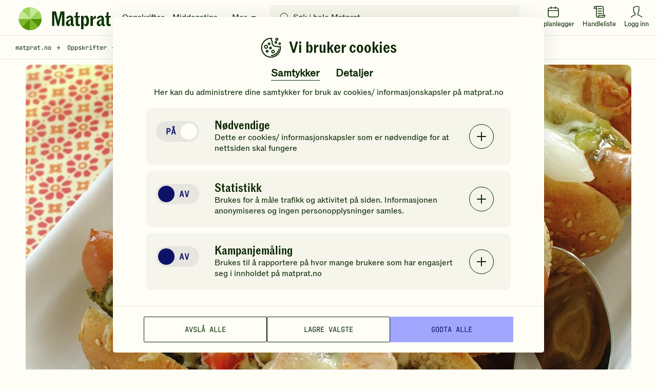

--- FILE ---
content_type: text/html; charset=utf-8
request_url: https://www.matprat.no/oppskrifter/rask/gratinerte-polser/
body_size: 44307
content:

<!DOCTYPE html>
<html lang="no" style="scroll-behavior: smooth;">
<head>
    <style>.async-hide { opacity: 0 !important} </style>
    <script src="/Sites/OEK.MatPrat.AddOn/Content/dist/Content/Scripts__old/head/contentRelations.js.min?v=lvW49M78SusDhFE5cptYTDownpox-XvF8pdytytQeZo1"></script>
<meta charset="utf-8" /><meta http-equiv="X-UA-Compatible" content="IE=edge,chrome=1" />

	<link rel="icon" href="/Sites/OEK.MatPrat.AddOn/Content/Images/logo/favicon.png?v=6" type="image/png" />
      
<link rel="preload" href="/Sites/OEK.MatPrat.AddOn/Content/Styles/fonts/v2/icomoon.woff?-7cgfdma" crossorigin="anonymous" as="font" />
<link rel="preload" href="/Sites/OEK.MatPrat.AddOn/Content/Styles/fonts/ABCROM/ABCROM-Regular.woff" crossorigin="anonymous" as="font" />
<link rel="preload" href="/Sites/OEK.MatPrat.AddOn/Content/Styles/fonts/ABCROMCondensed/ABCROMCondensed-Medium.woff" crossorigin="anonymous" as="font" />
<link rel="preload" href="/Sites/OEK.MatPrat.AddOn/Content/Styles/fonts/JetBrainsMono/JetBrainsMono-Regular.woff" crossorigin="anonymous" as="font" />
<link rel="preload" href="/Sites/OEK.MatPrat.AddOn/Content/Styles/fonts/OTBulb/OTBulbReverse.woff" crossorigin="anonymous" as="font" />
<link rel="preload" href="/Sites/OEK.MatPrat.AddOn/Content/Styles/fonts/arrows.woff?-q1pi4o" crossorigin="anonymous" as="font" /><title>
	Gratinerte pølser | Oppskrift - Matprat
</title>
	        <meta name="description" content="Her er en original måte å variere pølser i brød på! Sett fram et utvalg av gode pølsetilbehør og la hver enkelt mekke sine favorittpølsekombinasjoner." />
	        <meta name="viewport" content="width=device-width, initial-scale=1.0, viewport-fit=cover" />
<script type="application/ld+json">
   [{"name":"Gratinerte pølser","datePublished":"2014-04-01","description":"Her er en original måte å variere pølser i brød på! Sett fram et utvalg av gode pølsetilbehør og la hver enkelt mekke sine favorittpølsekombinasjoner.","estimatedCost":"$","cookTime":null,"prepTime":null,"totalTime":"PT40M","keywords":"tippekamp, gratinerte pølser, grillpølse, pølsebrød, løk, hermetiske, maiskorn, hvitost","recipeYield":"4 PORSJONER","recipeCategory":["Ovnsretter"],"recipeCuisine":["Internasjonal"],"cookingMethod":["Ovnssteke"],"video":null,"image":["https://images.matprat.no/4bhlnl4cdy"],"author":{"name":"Matprat","@type":"Person"},"recipeIngredient":[" 8 stk. grillpølse eller annen pølse"," 8 stk. pølsebrød"," 1 stk. hakket løk"," 1 boks hermetiske maiskorn , stor"," 2 dl revet hvitost"],"@context":"https://schema.org","@type":"Recipe","recipeInstructions":[{"@type":"HowToStep","text":"Sett ovnen på 225 ° C. Legg pølser i brød i en ildfast form."},{"@type":"HowToStep","text":"Strø hakket løk og mais, eller det tilbehøret du har lyst på, over hver pølse. Våre forslag til tilbehør er hakket løk, hakket tomat, paprika, chili, agurk, purre, hvitløk, mais, syltet løk, relish, jalapeno, sennep, agurkmix, pesto og rømme."},{"@type":"HowToStep","text":"Strø over revet ost, og gratiner i ovnen på 225° C i ca. 15 minutter."}],"aggregateRating":{"@type":"AggregateRating","ratingValue":4.75,"ratingCount":8},"nutrition":{"@type":"NutritionInformation","calories":"618 KCAL","carbohydrateContent":"50 G","proteinContent":"24 G","fatContent":"35 G"}}]
</script>
<meta name="theme-color" content="#fefef7" />
        <meta name="google-site-verification" content="bDBv_JHA2hib0MT3FCkmnBFYqsjsbUkqVJUs_7kLQDU" />
    <link rel="canonical" href="https://www.matprat.no/oppskrifter/rask/gratinerte-polser/" /><link href="/Sites/OEK.MatPrat.AddOn/Content/Styles/bundles?v=CETWj1DhvgKmHT-VUOVTsb14jjkVYcaAeaIah9YYqE41" rel="stylesheet" />
<script src="/Sites/OEK.MatPrat.AddOn/Content/Styles/topScripts?v=pL3z1MJCrYm4ZFLrknPNhnktaCSZqro7ptKZJA3r2hY1"></script>

	    
	<script type="text/javascript">
        fbAppId = 275661345875937;
    </script>
	
	<script src="https://use.typekit.net/tym4ock.js"></script>
    <script>try{Typekit.load({ async: true });}catch(e){}</script>
	
	
    <link href="/Sites/OEK.MatPrat.AddOn/Content/Styles/printContent?v=4BY8hDXLVa81mR7TWCh4dphOnlrlAjVswbXCyjmDSk41" rel="stylesheet" />

    <script src="/campaignBundles?v=m--nnkwgCwAyGKA_h0rJTumFDtL7LXL2lgFOVh9k6DE1"></script>

    

<!-- DataLayer Configuration -->
<script>
    var dataLayer = window.dataLayer = window.dataLayer || [];
    var dimensions = {};

    
        dimensions['dimension1'] = 'Pølser,Korn,';
    
        dimensions['dimension2'] = 'Rask,Kjappe retter,';
    
        dimensions['dimension3'] =  '20–40 min';
    
        dimensions['dimension4'] =  'Enkel';
    
        dimensions['dimension5'] = 'Gratinerte pølser';
    
        dimensions['dimension7'] = 0;
    

    dimensions['dimension8'] =   'Middagsrett';
    dimensions['dimension9'] = 'Ovnsretter';
    dimensions['dimension11'] =   'Regular';

    
        dimensions['dimension14'] = 4.80;
    

    dimensions['dimension15'] = 'logged-out';
    dimensions['dimension16'] = 'Oppskrift';

    dataLayer.push(dimensions);

    if ("standalone" in window.navigator && window.navigator.standalone) {
      window.dataLayer.push({
        event: "pwa_standalone_mode",
        pwa_platform: "iOS Safari",
      });
    }

</script>

<!-- Google Tag Manager -->

        <script>
            (function(w,d,s,l,i){w[l]=w[l]||[];w[l].push({'gtm.start':
                new Date().getTime(),event:'gtm.js'});var f=d.getElementsByTagName(s)[0],
                j=d.createElement(s),dl=l!='dataLayer'?'&l='+l:'';j.async=true;
                
                j.src=
                'https://www.googletagmanager.com/gtm.js?id='+i+dl;f.parentNode.insertBefore(j,f);
            })(window,document,'script','dataLayer','GTM-NKQX9L');
        </script>
    

<!-- GA Client ID Collection -->
	

<!-- RECAPTCHA START OF SCRIPT -->
<script src="https://www.google.com/recaptcha/api.js?render=6LfvuNUfAAAAAPRSD--NeJHNI2gx9HYTMhTlo_wG"></script>
<script>
    class matCaptcha {
        constructor(siteKey) {
            this.siteKey = siteKey;
        }

        generateTokenAndExecuteCallback(action, onSuccess, onError) {
            grecaptcha.ready(() => {
                grecaptcha
                    .execute(this.siteKey, { action: action })
                    .then((token) => {
                        onSuccess(token);
                    })
                    .catch(() => {
                        onError(err);
                    });
            });
        }
    }

    var matpratCaptcha = new matCaptcha("6LfvuNUfAAAAAPRSD--NeJHNI2gx9HYTMhTlo_wG");
</script>

<!-- RECAPTCHA END OF SCRIPT --><link rel="preconnect" href="//i.ytimg.com" /><link rel="preconnect" href="//www.youtube.com" /><meta name="msapplication-TileColor" content="#222222" />    
   

<meta property="fb:admins" content="100005957289931" /> 
<meta property="fb:app_id" content="275661345875937" /> 
<meta property="og:title" content="Gratinerte pølser" />
<meta property="og:type" content="article" />
<meta property="og:url" content="https://www.matprat.no/oppskrifter/rask/gratinerte-polser/" />
<meta property="og:description" content="Her er en original måte å variere pølse i brød på! Sett fram et utvalg av gode pølsetilbehør og la hver enkelt mekke sine favorittpølsekombinasjoner. Det er utrolig hva som kan få plass i et pølsebrød!" />
<meta property="og:image" content="https://images.matprat.no/4bhlnl4cdy-normal/710/og.jpg" />
<meta property="og:image:width" content="710" />
<meta property="og:image:height" content="399" />

        <meta property="article:section" content="Rask" />
    

        <meta property="article:tag" content="rank:2" />
    
        <meta property="article:tag" content="Rask" />
    
        <meta property="article:tag" content="20–40 min" />
    
        <meta property="article:tag" content="Enkel" />
    
        <meta property="article:tag" content="grillpølse" />
    
        <meta property="article:tag" content="pølsebrød" />
    
        <meta property="article:tag" content="løk" />
    
        <meta property="article:tag" content="hermetiske maiskorn" />
    
        <meta property="article:tag" content="hvitost" />
    



</head>
<body class="">
	
<!-- Google Tag Manager (noscript) -->
<noscript>
    <iframe src="https://www.googletagmanager.com/ns.html?id=GTM-NKQX9L" height="0" width="0" style="display:none;visibility:hidden"></iframe>
</noscript>
<!-- End Google Tag Manager (noscript) -->

    
    
    <div class="cookies-popup-root" id="cookies-popup-root"></div>
              


    
    <!-- Load Facebook SDK for JavaScript -->

    
    <!-- Load shopping list data -->
    <div id="global-features-root"></div>
    <div id="shoppinglist" data-captcha-sitekey="6LdP7gMcAAAAAD8hWZcDHWg5iJdbRbhxaUvysPDz" data-translated-text='{&quot;title&quot;:&quot;Handleliste&quot;,&quot;back&quot;:&quot;Tilbake&quot;,&quot;addToShoppingList&quot;:&quot;Legg i handlelisten&quot;,&quot;recipeAddedtoShoppingList&quot;:&quot;Oppskriften er lagt i handlelisten&quot;,&quot;removeFromShoppingList&quot;:&quot;Fjern fra handlelisten&quot;,&quot;viewShoppingList&quot;:&quot;Vis handleliste&quot;,&quot;newItemAdded&quot;:&quot;Du har lagt til en ny vare&quot;,&quot;newItemsAdded&quot;:&quot;nye varer varer er lagt til&quot;,&quot;shoppingListCleared&quot;:&quot;Handlelisten er tømt&quot;,&quot;newItemRemoved&quot;:&quot;Du har fjernet en ny vare&quot;,&quot;newItemsRemoved&quot;:&quot;varer er fjernet&quot;,&quot;itemRemoved&quot;:&quot;Du har fjernet en vare&quot;,&quot;itemsRemoved&quot;:&quot;Du har fjernet varer&quot;,&quot;itemsUnchecked&quot;:&quot;Alle markeringer er fjernet&quot;,&quot;itemUnchecked&quot;:&quot;Du har krysset vekk varen&quot;,&quot;linkCopiedToClipboard&quot;:&quot;Lenken er kopiert til utklippstavlen&quot;,&quot;viewList&quot;:&quot;Se handleliste&quot;,&quot;hide&quot;:&quot;Skjul&quot;,&quot;deleteCrossedOffItems&quot;:&quot;Slett avkryssede varer&quot;,&quot;clearShoppingList&quot;:&quot;Tøm handlelisten&quot;,&quot;item&quot;:&quot;vare&quot;,&quot;items&quot;:&quot;varer&quot;,&quot;ingredient&quot;:&quot;Ingrediens&quot;,&quot;byRecipe&quot;:&quot;Sortert etter oppskrift&quot;,&quot;byIngredient&quot;:&quot;Sortert etter ingredienser&quot;,&quot;myItems&quot;:&quot;Mine varer&quot;,&quot;addItem&quot;:&quot;Legg til vare&quot;,&quot;copyLink&quot;:&quot;Kopier lenke&quot;,&quot;sendMail&quot;:&quot;Send e-post&quot;,&quot;sendSms&quot;:&quot;Send SMS&quot;,&quot;addItemToYourShoppingList&quot;:&quot;Legg en vare i handlelisten din&quot;,&quot;save&quot;:&quot;Lagre&quot;,&quot;congratulations&quot;:&quot;Gratulerer!&quot;,&quot;youHaveAllItems&quot;:&quot;Du har handlet alle varene du trenger!&quot;,&quot;getInspirations&quot;:&quot;Få tips til nye ting du kan lage!&quot;,&quot;createListForNextShopping&quot;:&quot;Lag ny handleliste&quot;,&quot;yourListIsEmpty&quot;:&quot;Handlelisten din er tom&quot;,&quot;createYourShoppingList&quot;:&quot;Lag handleliste&quot;,&quot;printList&quot;:&quot;Skriv ut&quot;,&quot;uncheckAll&quot;:&quot;Fjern alle markeringer&quot;,&quot;itemsToBuy&quot;:&quot;varer igjen å handle&quot;,&quot;checkedItems&quot;:&quot;varer er i boks&quot;,&quot;addedToList&quot;:&quot;Lagt til handlelisten&quot;,&quot;emailMsg1&quot;:&quot;Hilsen oss i Matprat&quot;,&quot;emailMsg2&quot;:&quot;Kommentar fra avsender&quot;,&quot;emailMsgEnding&quot;:&quot;Kos deg på handletur!&quot;,&quot;emailMsgHey&quot;:&quot;Hei!&quot;,&quot;emailSenderMsg&quot;:&quot;deler denne handlelisten med deg&quot;,&quot;emailMsgLinkButton&quot;:&quot;Gå til handlelisten&quot;,&quot;sendByEmailMsg&quot;:&quot;Send handlelisten din på e-post&quot;,&quot;enterEmailMsg&quot;:&quot;Sett inn e-post for å dele handlelisten din&quot;,&quot;recipientEmailAddress&quot;:&quot;Mottakers e-post&quot;,&quot;senderName&quot;:&quot;Ditt navn&quot;,&quot;yourMessage&quot;:null,&quot;send&quot;:&quot;Send&quot;,&quot;smsSent&quot;:&quot;SMS er sendt&quot;,&quot;emailSent&quot;:&quot;E-post er sendt&quot;,&quot;emailCaution&quot;:&quot;Informasjonen blir ikke lagret. Den blir kun brukt til å sende handlelisten.&quot;,&quot;sendBySmsMsg&quot;:&quot;Send handlelisten din på SMS&quot;,&quot;enterPhoneNumberMsg&quot;:&quot;Sett inn et mobilnummer for å dele handlelisten din&quot;,&quot;yourPhoneNumber&quot;:&quot;Mobilnummer&quot;,&quot;phoneNumberCaution&quot;:&quot;Mobilnummeret blir ikke lagret, det blir kun brukt til å sende handlelisten&quot;,&quot;linkIsNotValid&quot;:&quot;Lenken er ugyldig&quot;,&quot;phoneNumberIsNotValid&quot;:&quot;Mobilnummeret er ikke gyldig&quot;,&quot;recipientEmailIsNotValid&quot;:&quot;E-postadressen er ikke gyldig&quot;,&quot;senderEmailIsNotValid&quot;:&quot;E-postadressen er ikke gyldig&quot;,&quot;shareShoppingList&quot;:&quot;Del handlelisten&quot;,&quot;getLinkToYourList&quot;:&quot;Motta lenke til handlelisten&quot;,&quot;openShoppingList&quot;:&quot;Forhåndsvisning av handlelisten&quot;,&quot;turnIntoChecklist&quot;:&quot;Gjør listen din om til en sjekkliste du kan dele med venner eller familie!&quot;,&quot;areYouSure&quot;:&quot;Er du sikker på at du vil fjerne oppskriften?&quot;,&quot;yes&quot;:&quot;Ja&quot;,&quot;no&quot;:&quot;Nei&quot;,&quot;portions&quot;:&quot;PORSJONER&quot;,&quot;landscapePopupHeader&quot;:&quot;Hold mobilen i stående retning&quot;,&quot;landscapePopupText&quot;:&quot;Da fungerer handlelisten best!&quot;,&quot;recipeProcessHeaderText&quot;:&quot;Slik gjør du&quot;,&quot;recipeIngredientsHeaderText&quot;:&quot;Ingredienser&quot;,&quot;recipePortionsHeaderText&quot;:&quot;Mer info&quot;,&quot;recipeNutritionsHeaderText&quot;:&quot;Næringsinnhold&quot;,&quot;recipeNutritionsAboutText&quot;:&quot;Beregnet per porsjon basert på oppskriften. Næringsinnholdet vil variere med størrelsen på porsjon og valgt tilbehør.&quot;,&quot;recipeRatingRateText&quot;:&quot;Vurder oppskriften&quot;,&quot;recipeRatingYourRatingText&quot;:&quot;Din vurdering&quot;,&quot;recipeRatingRateAgaingText&quot;:&quot;Vil du ombestemme deg? Gi en ny vurdering!&quot;,&quot;recipeRatingSaveText&quot;:&quot;Send&quot;,&quot;recipeRatingConfirmText&quot;:&quot;Hvor mange stjerner vil du gi denne oppskriften?&quot;,&quot;recipeRatingYummyText&quot;:&quot;Yummy!&quot;,&quot;recipeLeftoversHeaderText&quot;:&quot;Bruk opp restene!&quot;,&quot;recipeLeftoversAboutText&quot;:&quot;Har du noe til overs fra du lagde denne retten? Prøv denne oppskriften!&quot;,&quot;recipeMoreIdeasHeaderText&quot;:&quot;Du liker kanskje disse også&quot;,&quot;recipeSustainabilityAndProductionHeaderText&quot;:&quot;Andre ting du kanskje synes er interessant&quot;,&quot;weeklyMenuPlannerText&quot;:&quot;Legg i ukeplanen&quot;}' data-is-authenticated="False"></div>
    <div id="shoppinglist-popup"></div>
    <div id="modals-root"></div>
    <div id="planner-modals-root"></div>
    <div id="toast-messages-root"></div>

	<!--[if lt IE 8]>
			<p class="browsehappy">You are using an <strong>outdated</strong> browser. Please <a href="http://browsehappy.com/">upgrade your browser</a> to improve your experience.</p>
		<![endif]-->
	
	
	<form method="post" action="/oppskrifter/rask/gratinerte-polser/" id="form" class="margin-0">
<div class="aspNetHidden">
<input type="hidden" name="__VIEWSTATE" id="__VIEWSTATE" value="zKE/KcdTsdS3sgR7MC22bWvNKvyXx8g5PCEsAwJlY93ovEEeGBIN+8rcYsLJTpdNnkWVZQ43b+Vc7j/Yq4OtMKFj75Y=" />
</div>

<div class="aspNetHidden">

	<input type="hidden" name="__VIEWSTATEGENERATOR" id="__VIEWSTATEGENERATOR" value="8FF9F62D" />
</div>
        <div id="common-captions" data-model="{&quot;menu&quot;:{&quot;translations&quot;:{&quot;moreBtn&quot;:&quot;Mer&quot;,&quot;menuBtn&quot;:&quot;Meny&quot;,&quot;toolsTitle&quot;:&quot;Nyttige verktøy&quot;,&quot;searchInputPlaceholder&quot;:&quot;Søk i hele Matprat&quot;,&quot;showResultsBtn&quot;:&quot;Vis resultater&quot;,&quot;luckyShotCaptions&quot;:{&quot;pickDayText&quot;:&quot;Velg dag&quot;,&quot;addToDayText&quot;:&quot;Legg til valgt dag&quot;,&quot;luckyShotText&quot;:&quot;Ta sjansen!&quot;,&quot;tryAgainText&quot;:&quot;Prøv igjen&quot;,&quot;addToPlannerText&quot;:&quot;Legg i ukeplanleggeren&quot;}},&quot;menuLinks&quot;:[{&quot;url&quot;:&quot;/oppskrifter/&quot;,&quot;text&quot;:&quot;Oppskrifter&quot;},{&quot;url&quot;:&quot;/artikler/middagstips/&quot;,&quot;text&quot;:&quot;Middagstips&quot;},{&quot;url&quot;:&quot;/lar-mer/&quot;,&quot;text&quot;:&quot;Matlaging&quot;},{&quot;url&quot;:&quot;/barekraftig-matproduksjon/&quot;,&quot;text&quot;:&quot;Samfunn&quot;},{&quot;url&quot;:&quot;/livsstil/&quot;,&quot;text&quot;:&quot;Kosthold&quot;},{&quot;url&quot;:&quot;/biff/&quot;,&quot;text&quot;:&quot;Biffguiden&quot;}],&quot;menuTools&quot;:{&quot;recipes&quot;:{&quot;url&quot;:&quot;/oppskrifter/&quot;,&quot;text&quot;:&quot;Oppskrifter&quot;},&quot;fridge&quot;:{&quot;url&quot;:&quot;/hva-har-du-i-kjoleskapet/&quot;,&quot;text&quot;:&quot;Hva har du i kjøleskapet?&quot;},&quot;planner&quot;:{&quot;url&quot;:&quot;/ukeplanlegger/&quot;,&quot;text&quot;:&quot;Ukeplanlegger&quot;},&quot;measurement&quot;:{&quot;url&quot;:&quot;/artikler/mengde-mal-og-vekt/mal-og-vekt/&quot;,&quot;text&quot;:&quot;Mål &amp; Vekt kalkulatorer&quot;},&quot;minMatprat&quot;:{&quot;url&quot;:&quot;/min-matprat/&quot;,&quot;loginText&quot;:&quot;Logg inn&quot;,&quot;minMatpratText&quot;:&quot;Min Matprat&quot;},&quot;luckyShot&quot;:{&quot;text&quot;:&quot;Ta sjansen&quot;},&quot;shoppingList&quot;:{&quot;text&quot;:&quot;Handleliste&quot;},&quot;industry&quot;:{&quot;url&quot;:&quot;/bransje/&quot;,&quot;text&quot;:&quot;Bransje&quot;},&quot;chatbot&quot;:{&quot;url&quot;:&quot;/assistent&quot;,&quot;text&quot;:&quot;Chat&quot;}},&quot;searchPageUrl&quot;:&quot;/sok/&quot;},&quot;footer&quot;:{&quot;socialLinks&quot;:{&quot;facebook&quot;:&quot;https://www.facebook.com/Matprat&quot;,&quot;twitter&quot;:&quot;https://twitter.com/matprat_no&quot;,&quot;youtube&quot;:&quot;https://youtube.com/Matprat&quot;,&quot;instagram&quot;:&quot;https://instagram.com/matprat.no/&quot;,&quot;instagramSocialThemes&quot;:&quot;https://www.instagram.com/praten.bak.maten/&quot;},&quot;links&quot;:[{&quot;title&quot;:&quot;Om Matprat&quot;,&quot;href&quot;:&quot;/om-oss/&quot;,&quot;target&quot;:&quot;_self&quot;},{&quot;title&quot;:&quot;Ansatte&quot;,&quot;href&quot;:&quot;/ansatte/&quot;,&quot;target&quot;:&quot;_self&quot;},{&quot;title&quot;:&quot;Kontakt oss&quot;,&quot;href&quot;:&quot;/kontakt-oss/&quot;,&quot;target&quot;:&quot;_self&quot;},{&quot;title&quot;:&quot;Nyhetsrom&quot;,&quot;href&quot;:&quot;/nyhetsrom/&quot;,&quot;target&quot;:&quot;_self&quot;},{&quot;title&quot;:&quot;Matprat-ekspertene&quot;,&quot;href&quot;:&quot;/matprat-ekspertene/&quot;,&quot;target&quot;:&quot;_self&quot;},{&quot;title&quot;:&quot;Podcast&quot;,&quot;href&quot;:&quot;/podcast/&quot;,&quot;target&quot;:&quot;_self&quot;},{&quot;title&quot;:&quot;Film&quot;,&quot;href&quot;:&quot;/film/&quot;,&quot;target&quot;:&quot;_self&quot;},{&quot;title&quot;:&quot;Bransje&quot;,&quot;href&quot;:&quot;/bransje/&quot;,&quot;target&quot;:&quot;_self&quot;},{&quot;title&quot;:&quot;Retningslinjer for bruk av innhold&quot;,&quot;href&quot;:&quot;/retningslinjer-for-bruk-av-innhold/&quot;,&quot;target&quot;:&quot;_self&quot;},{&quot;title&quot;:&quot;Datainnsamling&quot;,&quot;href&quot;:&quot;/datainnsamling/&quot;,&quot;target&quot;:&quot;_self&quot;},{&quot;title&quot;:&quot;Personvern&quot;,&quot;href&quot;:&quot;/personvern/&quot;,&quot;target&quot;:&quot;_self&quot;},{&quot;title&quot;:&quot;Vilkår for bruk av \&quot;Min Matprat\&quot;&quot;,&quot;href&quot;:&quot;/vilkar-for-bruk-av-min-matprat/&quot;,&quot;target&quot;:&quot;_self&quot;},{&quot;title&quot;:&quot;For barna: MatStart&quot;,&quot;href&quot;:&quot;/link/2253b3dc60d44d71859539104178c853.aspx&quot;,&quot;target&quot;:&quot;_blank&quot;},{&quot;title&quot;:&quot;Kronikker og debatt&quot;,&quot;href&quot;:&quot;/kronikker-og-debatt/&quot;,&quot;target&quot;:&quot;_self&quot;},{&quot;title&quot;:&quot;Oppdelingsguiden&quot;,&quot;href&quot;:&quot;/oppdelingsguiden/&quot;,&quot;target&quot;:&quot;_self&quot;}],&quot;homePage&quot;:&quot;/&quot;,&quot;cookiePage&quot;:&quot;/datainnsamling/&quot;,&quot;privacyPage&quot;:&quot;/personvern/&quot;,&quot;version&quot;:&quot;11.21.1.17712&quot;},&quot;shoppingList&quot;:{&quot;title&quot;:&quot;Handleliste&quot;,&quot;back&quot;:&quot;Tilbake&quot;,&quot;addToShoppingList&quot;:&quot;Legg i handlelisten&quot;,&quot;recipeAddedtoShoppingList&quot;:&quot;Oppskriften er lagt i handlelisten&quot;,&quot;removeFromShoppingList&quot;:&quot;Fjern fra handlelisten&quot;,&quot;viewShoppingList&quot;:&quot;Vis handleliste&quot;,&quot;newItemAdded&quot;:&quot;Du har lagt til en ny vare&quot;,&quot;newItemsAdded&quot;:&quot;nye varer varer er lagt til&quot;,&quot;shoppingListCleared&quot;:&quot;Handlelisten er tømt&quot;,&quot;newItemRemoved&quot;:&quot;Du har fjernet en ny vare&quot;,&quot;newItemsRemoved&quot;:&quot;varer er fjernet&quot;,&quot;itemRemoved&quot;:&quot;Du har fjernet en vare&quot;,&quot;itemsRemoved&quot;:&quot;Du har fjernet varer&quot;,&quot;itemsUnchecked&quot;:&quot;Alle markeringer er fjernet&quot;,&quot;itemUnchecked&quot;:&quot;Du har krysset vekk varen&quot;,&quot;linkCopiedToClipboard&quot;:&quot;Lenken er kopiert til utklippstavlen&quot;,&quot;viewList&quot;:&quot;Se handleliste&quot;,&quot;hide&quot;:&quot;Skjul&quot;,&quot;deleteCrossedOffItems&quot;:&quot;Slett avkryssede varer&quot;,&quot;clearShoppingList&quot;:&quot;Tøm handlelisten&quot;,&quot;item&quot;:&quot;vare&quot;,&quot;items&quot;:&quot;varer&quot;,&quot;ingredient&quot;:&quot;Ingrediens&quot;,&quot;byRecipe&quot;:&quot;Sortert etter oppskrift&quot;,&quot;byIngredient&quot;:&quot;Sortert etter ingredienser&quot;,&quot;myItems&quot;:&quot;Mine varer&quot;,&quot;addItem&quot;:&quot;Legg til vare&quot;,&quot;copyLink&quot;:&quot;Kopier lenke&quot;,&quot;sendMail&quot;:&quot;Send e-post&quot;,&quot;sendSms&quot;:&quot;Send SMS&quot;,&quot;addItemToYourShoppingList&quot;:&quot;Legg en vare i handlelisten din&quot;,&quot;save&quot;:&quot;Lagre&quot;,&quot;congratulations&quot;:&quot;Gratulerer!&quot;,&quot;youHaveAllItems&quot;:&quot;Du har handlet alle varene du trenger!&quot;,&quot;getInspirations&quot;:&quot;Få tips til nye ting du kan lage!&quot;,&quot;createListForNextShopping&quot;:&quot;Lag ny handleliste&quot;,&quot;yourListIsEmpty&quot;:&quot;Handlelisten din er tom&quot;,&quot;createYourShoppingList&quot;:&quot;Lag handleliste&quot;,&quot;printList&quot;:&quot;Skriv ut&quot;,&quot;uncheckAll&quot;:&quot;Fjern alle markeringer&quot;,&quot;itemsToBuy&quot;:&quot;varer igjen å handle&quot;,&quot;checkedItems&quot;:&quot;varer er i boks&quot;,&quot;addedToList&quot;:&quot;Lagt til handlelisten&quot;,&quot;emailMsg1&quot;:&quot;Hilsen oss i Matprat&quot;,&quot;emailMsg2&quot;:&quot;Kommentar fra avsender&quot;,&quot;emailMsgEnding&quot;:&quot;Kos deg på handletur!&quot;,&quot;emailMsgHey&quot;:&quot;Hei!&quot;,&quot;emailSenderMsg&quot;:&quot;deler denne handlelisten med deg&quot;,&quot;emailMsgLinkButton&quot;:&quot;Gå til handlelisten&quot;,&quot;sendByEmailMsg&quot;:&quot;Send handlelisten din på e-post&quot;,&quot;enterEmailMsg&quot;:&quot;Sett inn e-post for å dele handlelisten din&quot;,&quot;recipientEmailAddress&quot;:&quot;Mottakers e-post&quot;,&quot;senderName&quot;:&quot;Ditt navn&quot;,&quot;yourMessage&quot;:null,&quot;send&quot;:&quot;Send&quot;,&quot;smsSent&quot;:&quot;SMS er sendt&quot;,&quot;emailSent&quot;:&quot;E-post er sendt&quot;,&quot;emailCaution&quot;:&quot;Informasjonen blir ikke lagret. Den blir kun brukt til å sende handlelisten.&quot;,&quot;sendBySmsMsg&quot;:&quot;Send handlelisten din på SMS&quot;,&quot;enterPhoneNumberMsg&quot;:&quot;Sett inn et mobilnummer for å dele handlelisten din&quot;,&quot;yourPhoneNumber&quot;:&quot;Mobilnummer&quot;,&quot;phoneNumberCaution&quot;:&quot;Mobilnummeret blir ikke lagret, det blir kun brukt til å sende handlelisten&quot;,&quot;linkIsNotValid&quot;:&quot;Lenken er ugyldig&quot;,&quot;phoneNumberIsNotValid&quot;:&quot;Mobilnummeret er ikke gyldig&quot;,&quot;recipientEmailIsNotValid&quot;:&quot;E-postadressen er ikke gyldig&quot;,&quot;senderEmailIsNotValid&quot;:&quot;E-postadressen er ikke gyldig&quot;,&quot;shareShoppingList&quot;:&quot;Del handlelisten&quot;,&quot;getLinkToYourList&quot;:&quot;Motta lenke til handlelisten&quot;,&quot;openShoppingList&quot;:&quot;Forhåndsvisning av handlelisten&quot;,&quot;turnIntoChecklist&quot;:&quot;Gjør listen din om til en sjekkliste du kan dele med venner eller familie!&quot;,&quot;areYouSure&quot;:&quot;Er du sikker på at du vil fjerne oppskriften?&quot;,&quot;yes&quot;:&quot;Ja&quot;,&quot;no&quot;:&quot;Nei&quot;,&quot;portions&quot;:&quot;PORSJONER&quot;,&quot;landscapePopupHeader&quot;:&quot;Hold mobilen i stående retning&quot;,&quot;landscapePopupText&quot;:&quot;Da fungerer handlelisten best!&quot;,&quot;recipeProcessHeaderText&quot;:&quot;Slik gjør du&quot;,&quot;recipeIngredientsHeaderText&quot;:&quot;Ingredienser&quot;,&quot;recipePortionsHeaderText&quot;:&quot;Mer info&quot;,&quot;recipeNutritionsHeaderText&quot;:&quot;Næringsinnhold&quot;,&quot;recipeNutritionsAboutText&quot;:&quot;Beregnet per porsjon basert på oppskriften. Næringsinnholdet vil variere med størrelsen på porsjon og valgt tilbehør.&quot;,&quot;recipeRatingRateText&quot;:&quot;Vurder oppskriften&quot;,&quot;recipeRatingYourRatingText&quot;:&quot;Din vurdering&quot;,&quot;recipeRatingRateAgaingText&quot;:&quot;Vil du ombestemme deg? Gi en ny vurdering!&quot;,&quot;recipeRatingSaveText&quot;:&quot;Send&quot;,&quot;recipeRatingConfirmText&quot;:&quot;Hvor mange stjerner vil du gi denne oppskriften?&quot;,&quot;recipeRatingYummyText&quot;:&quot;Yummy!&quot;,&quot;recipeLeftoversHeaderText&quot;:&quot;Bruk opp restene!&quot;,&quot;recipeLeftoversAboutText&quot;:&quot;Har du noe til overs fra du lagde denne retten? Prøv denne oppskriften!&quot;,&quot;recipeMoreIdeasHeaderText&quot;:&quot;Du liker kanskje disse også&quot;,&quot;recipeSustainabilityAndProductionHeaderText&quot;:&quot;Andre ting du kanskje synes er interessant&quot;,&quot;weeklyMenuPlannerText&quot;:&quot;Legg i ukeplanen&quot;},&quot;planner&quot;:{&quot;title&quot;:&quot;Ukeplanlegger&quot;,&quot;thumbnailImageUrl&quot;:&quot;https://images.matprat.no/nxp5lazutq&quot;,&quot;searchRecipesText&quot;:&quot;Finn oppskrifter og legg dem i ukeplanen din&quot;,&quot;luckyShotText&quot;:&quot;Ta sjansen!&quot;,&quot;addWeekText&quot;:&quot;Legg hele uka i handlelisten&quot;,&quot;saveToWeeklyPlansText&quot;:&quot;Lagre i mine ukeplaner&quot;,&quot;clearWeekText&quot;:&quot;Fjern alle oppskriftene&quot;,&quot;addToPlannerText&quot;:&quot;Legg i ukeplanleggeren&quot;,&quot;tryAgainText&quot;:&quot;Prøv igjen&quot;,&quot;pickDayText&quot;:&quot;Velg dag&quot;,&quot;pickWeekText&quot;:&quot;Velg uke&quot;,&quot;addToDayText&quot;:&quot;Legg til valgt dag&quot;,&quot;addToWeekText&quot;:&quot;Legg til valgt uke&quot;,&quot;setWeeklyPlanNameText&quot;:&quot;Gi ukeplanen et navn&quot;,&quot;addAllToShoppingListText&quot;:&quot;Legg i handlelisten&quot;,&quot;addAllToPlannerText&quot;:&quot;Legg alle oppskriftene i ukeplanen&quot;,&quot;editWeeklyPlanText&quot;:&quot;Rediger ukeplanen&quot;,&quot;mergePlannersMessageText&quot;:&quot;Du har lagt noen oppskrifter i ukeplanen din, før du logget inn. Vil du legge dem til, i tillegg til oppskriftene du kanskje allerede har i ukeplanen?&quot;,&quot;mergingConfirmationText&quot;:&quot;Ja, legg til alle&quot;,&quot;cancelMergingText&quot;:&quot;Ikke legg til&quot;,&quot;moveToOtherDayText&quot;:&quot;Flytt til en annen dag&quot;,&quot;backToPlannerText&quot;:&quot;Tilbake til ukeplanleggeren&quot;,&quot;saveWeeklyPlanMessageText&quot;:&quot;Du finner planen din under Min Matprat&quot;,&quot;addAllWeeklyMenuText&quot;:&quot;Legg til alt i planleggeren min&quot;,&quot;deleteRecipesWarningText&quot;:&quot;Er du sikker på at du vil fjerne alle oppskriftene?&quot;,&quot;deletePlannerWarningText&quot;:&quot;Er du sikker på at du vil fjerne planleggeren?&quot;,&quot;editPlannerTitleText&quot;:&quot;Rediger ukeplan&quot;,&quot;editPlannerSubtitleText&quot;:&quot;Gi planen nytt navn&quot;,&quot;filtersHeader&quot;:&quot;Filter&quot;,&quot;noRecipesHeader&quot;:&quot;Vi har ingen oppskrifter!&quot;,&quot;noRecipesText&quot;:&quot;Forsøk igjen med andre ord eller fjern eventuelle valg i filteret!&quot;,&quot;clearAllFiltersText&quot;:&quot;Tøm filter&quot;,&quot;ingredientsFilterPlaceholder&quot;:&quot;Skriv inn ingredienser&quot;,&quot;ingredientGroupSuffixText&quot;:&quot;Ingrediensgruppe&quot;,&quot;recipesAvailableText&quot;:&quot;oppskrifter tilgjengelig&quot;,&quot;changeButtonText&quot;:&quot;Bruk&quot;,&quot;fridgeLinkHeaderText&quot;:&quot;Kast mindre mat!&quot;,&quot;fridgeLinkSubHeaderText&quot;:&quot;Bruk opp restene dine...&quot;,&quot;addToPlannerFromWeeklyMenuPopupButtonText&quot;:&quot;Gå til ukeplanleggeren&quot;,&quot;addToPlannerFromWeeklyMenuPopupInfoText&quot;:&quot;Du har nå lagt denne ukemenyen i planleggeren din&quot;,&quot;addToPlannerFromWeeklyMenuMainButtonText&quot;:&quot;Legg uka i planleggeren&quot;,&quot;weeklyMenuTitleText&quot;:&quot;Se vårt forslag til en variert ukemeny&quot;,&quot;weeklyMenuOpenButtonText&quot;:&quot;Ukemeny for uke&quot;,&quot;noteAddText&quot;:&quot;Legg til notat&quot;,&quot;noteEditText&quot;:&quot;Rediger notat&quot;,&quot;noteSaveText&quot;:&quot;Lagre notat&quot;,&quot;noteInputPlaceholder&quot;:&quot;Legg inn valgfri tekst (for eksempel \&quot;Bursdag hos bestefar\&quot; eller \&quot;Restemiddag\&quot;&quot;,&quot;noteConfirmDiscardQuestionText&quot;:&quot;Er du sikker på at du vil avbryte redigeringen?&quot;,&quot;noteConfirmDiscardYesText&quot;:&quot;Ja, avbryt&quot;,&quot;noteConfirmDiscardNoText&quot;:&quot;Nei, gå tilbake&quot;,&quot;noteConfirmDeleteQuestionText&quot;:&quot;Er du sikker på at du vil slette notatet ditt?&quot;,&quot;noteConfirmDeleteYesText&quot;:&quot;Ja, slett notat&quot;,&quot;noteConfirmDeleteNoText&quot;:&quot;Nei, gå tilbake&quot;,&quot;noteEditDateText&quot;:&quot;Endre dato&quot;,&quot;addedRecipesToShoppingListText&quot;:&quot;Oppskriften er lagt i handlelisten&quot;},&quot;cookies&quot;:{&quot;cookiesSimpleModal&quot;:{&quot;title&quot;:&quot;Vi bruker cookies&quot;,&quot;content&quot;:&quot;&lt;p>Vi bruker analyseverkt&amp;oslash;y for &amp;aring; m&amp;aring;le trafikken p&amp;aring; v&amp;aring;re nettsider, og informasjonskapsler som grunnlag for videreutvikling av v&amp;aring;re tjenester. Om du velger &amp;aring; bruke matprat.no blir anonymisert brukerdata samlet inn, men ingen personopplysninger om deg vil samles eller lagres.&lt;/p>&quot;,&quot;showDetailsButton&quot;:&quot;Endre innstillinger&quot;,&quot;acceptAllCookiesButton&quot;:&quot;Godta alle&quot;},&quot;cookieDetailsModal&quot;:{&quot;saveSelectedCookiesButton&quot;:&quot;Lagre valgte&quot;,&quot;acceptAllCookiesButton&quot;:&quot;Godta alle&quot;,&quot;rejectAllCookiesButton&quot;:&quot;Avslå alle&quot;,&quot;selectionTabButton&quot;:&quot;Samtykker&quot;,&quot;informationTabButton&quot;:&quot;Detaljer&quot;,&quot;selectionTab&quot;:{&quot;title&quot;:&quot;&lt;p>Her kan du administrere dine samtykker for bruk av cookies/ informasjonskapsler p&amp;aring; matprat.no&lt;/p>&quot;,&quot;cookies&quot;:{&quot;necessary&quot;:{&quot;name&quot;:&quot;Nødvendige&quot;,&quot;description&quot;:&quot;Dette er cookies/ informasjonskapsler som er nødvendige for at nettsiden skal fungere&quot;,&quot;content&quot;:&quot;&lt;p>For at vi skal ha mulighet til &amp;aring; drifte matprat.no og tilby helt standard funksjonalitet, m&amp;aring; et minimum av informasjonskapsler v&amp;aelig;re p&amp;aring;. Disse kan du derfor ikke velge &amp;aring; sl&amp;aring; av. Det er ikke mulig &amp;aring; spore deg som person, bare generell data om bruken av nettsiden.&lt;/p>\n&lt;p>Hvis du ikke &amp;oslash;nsker at vi skal bruke de n&amp;oslash;dvendige informasjonskapslene heller, kan du sl&amp;aring; av disse i nettleseren din. Men da er det mange ting som ikke vil virke n&amp;aring;r du bruker nettsiden.&lt;/p>&quot;},&quot;personalization&quot;:{&quot;name&quot;:&quot;Statistikk&quot;,&quot;description&quot;:&quot;Brukes for å måle trafikk og aktivitet på siden. Informasjonen anonymiseres og ingen personopplysninger samles.&quot;,&quot;content&quot;:&quot;&lt;p>Informasjonskapslene brukes for &amp;aring; m&amp;aring;le bruk og trafikk p&amp;aring; matprat.no. Eksempler p&amp;aring; informasjon som blir lagret er antall sidevisninger, hvordan du fant nettstedet, antall bes&amp;oslash;k og hvordan du navigerer p&amp;aring; siden. Hensikten er &amp;aring; hjelpe oss til &amp;aring; &amp;oslash;ke brukervennligheten p&amp;aring; nettstedet, forbedre eksisterende og tilby ny funksjonalitet.&amp;nbsp;&lt;/p>&quot;},&quot;marketing&quot;:{&quot;name&quot;:&quot;Kampanjemåling&quot;,&quot;description&quot;:&quot;Brukes til å rapportere på hvor mange brukere som har engasjert seg i innholdet på matprat.no&quot;,&quot;content&quot;:&quot;&lt;p>Informasjonskapslene brukes til &amp;aring; rapportere p&amp;aring; hvor mange brukere som har engasjert seg i innholdet p&amp;aring; matprat.no. Det kan eksempelvis v&amp;aelig;re sett oppskrift, tid brukt p&amp;aring; side eller navigert videre inn i universet matprat.no. Denne dataen sendes til annonseplattformene, og brukes til m&amp;aring;ling og optimalisering av kommende kampanjer&lt;/p>&quot;}}},&quot;informationTab&quot;:{&quot;title&quot;:&quot;&lt;p>Her finner du teknisk beskrivelse av de ulike typene data vi samler og bruker.&lt;/p>&quot;,&quot;cookieGroups&quot;:[{&quot;groupTitle&quot;:null,&quot;cookies&quot;:[{&quot;name&quot;:&quot;Hva er cookies/ informasjonskapsler?&quot;,&quot;description&quot;:&quot;Informasjonskapsler er små tekstfiler som plasseres på din datamaskin når du laster ned en nettside.&quot;,&quot;content&quot;:&quot;&lt;p>Slike informasjonskapsler innhenter blant annet informasjon om nettleser, oppl&amp;oslash;sning, operativsystem hos brukerne, samt informasjon om hvorvidt brukeren er p&amp;aring;logget eller ikke.&lt;/p>\n&lt;p>Form&amp;aring;let med dette er &amp;aring; gj&amp;oslash;re din bruk av tjenesten raskere og bedre. Ved &amp;aring; endre innstillingene p&amp;aring; din datamaskin kan du forhindre bruk av informasjonskapsler, men du vil da kunne oppleve at ikke alle funksjoner p&amp;aring; nettstedet vil fungere. Bruker kan ogs&amp;aring; slette informasjonskapslene p&amp;aring; maskinen sin manuelt etter &amp;aring; ha bes&amp;oslash;kt et nettsted.&amp;nbsp;&lt;/p>\n&lt;p>Loven om elektronisk kommunikasjon krever at vi informerer brukere av nettsiden om v&amp;aring;r bruk av informasjonskapsler. Paragrafen om informasjonskapsler sier f&amp;oslash;lgende:&lt;/p>\n&lt;p>&lt;span class=\&quot;rich-text--heading3\&quot;>&amp;sect; 2-7b Bruk av informasjonskapsler/cookies&lt;br />&lt;/span>&lt;br />Lagring av opplysninger i brukers kommunikasjonsutstyr, eller &amp;aring; skaffe seg adgang til slike, er ikke tillatt uten at brukeren er informert om hvilke opplysninger som behandles, form&amp;aring;let med behandlingen, hvem som behandler opplysningene, og har samtykket til dette. F&amp;oslash;rste punktum er ikke til hinder for teknisk lagring av eller adgang til opplysninger:&lt;br />1. utelukkende for det form&amp;aring;l &amp;aring; overf&amp;oslash;re kommunikasjon i et elektronisk kommunikasjonsnett&lt;br />2. som er n&amp;oslash;dvendig for &amp;aring; levere en informasjonssamfunnstjeneste etter brukerens uttrykkelige foresp&amp;oslash;rsel.&lt;/p>\n&lt;p>&lt;span class=\&quot;rich-text--heading3\&quot; style=\&quot;font-size: 16pt;\&quot;>Under kan du se hvilke informasjonskapsler som brukes p&amp;aring; matprat.no.&lt;/span>&lt;/p>&quot;}]},{&quot;groupTitle&quot;:&quot;Nødvendige&quot;,&quot;cookies&quot;:[{&quot;name&quot;:&quot;Diverse nødvendige informasjonskapsler&quot;,&quot;description&quot;:&quot;Disse brukes for å lagre data underveis i økten din, for eksempel hvis du vil logge inn eller legge noe i handlelisten din. Ingen persondata samles inn.&quot;,&quot;content&quot;:&quot;&lt;table style=\&quot;height: 867px;\&quot;>\n&lt;thead>\n&lt;tr style=\&quot;height: 46px;\&quot;>\n&lt;th style=\&quot;height: 46px; width: 201px;\&quot;>\n&lt;p>&lt;strong>Navn&lt;/strong>&lt;/p>\n&lt;/th>\n&lt;th style=\&quot;height: 46px; width: 110px;\&quot;>\n&lt;p>&lt;strong>Varighet&lt;/strong>&lt;/p>\n&lt;/th>\n&lt;th style=\&quot;height: 46px; width: 293px;\&quot;>\n&lt;p>&lt;strong>Beskrivelse&lt;/strong>&lt;/p>\n&lt;/th>\n&lt;/tr>\n&lt;/thead>\n&lt;tbody>\n&lt;tr style=\&quot;height: 100px;\&quot;>\n&lt;td style=\&quot;height: 100px; width: 201px;\&quot;>\n&lt;p>ARRAffinity&lt;/p>\n&lt;/td>\n&lt;td style=\&quot;height: 100px; width: 110px;\&quot;>\n&lt;p>Session/ &amp;oslash;kt&lt;/p>\n&lt;/td>\n&lt;td style=\&quot;height: 100px; width: 293px;\&quot;>\n&lt;p>Informasjonskapsel relatert til l&amp;oslash;sninger som benytter Windows Azure for &amp;aring; kunne differensiere trafikk mellom ulike servere.&lt;/p>\n&lt;/td>\n&lt;/tr>\n&lt;tr style=\&quot;height: 118px;\&quot;>\n&lt;td style=\&quot;height: 118px; width: 201px;\&quot;>\n&lt;p>.ASPXANONYMOUS&lt;/p>\n&lt;/td>\n&lt;td style=\&quot;height: 118px; width: 110px;\&quot;>\n&lt;p>2 m&amp;aring;neder&lt;/p>\n&lt;/td>\n&lt;td style=\&quot;height: 118px; width: 293px;\&quot;>\n&lt;p>Informasjonskapslene er midlertidige og eksisterer kun i minnet s&amp;aring; lenge du bes&amp;oslash;ker nettsiden. Den inneholder ingen sensitiv informasjon og slettes n&amp;aring;r du lukker nettleseren.&lt;/p>\n&lt;/td>\n&lt;/tr>\n&lt;tr style=\&quot;height: 137px;\&quot;>\n&lt;td style=\&quot;height: 137px; width: 201px;\&quot;>\n&lt;p>ASP.NET SessionId&lt;/p>\n&lt;/td>\n&lt;td style=\&quot;height: 137px; width: 110px;\&quot;>\n&lt;p>Session/ &amp;oslash;kt&lt;/p>\n&lt;/td>\n&lt;td style=\&quot;height: 137px; width: 293px;\&quot;>\n&lt;p>Informasjonskapsel er kun midlertidig og eksisterer kun i minnet s&amp;aring; lenge du bes&amp;oslash;ker websiden. Denne informasjonskapselen inneholder ingen sensitiv informasjon og blir slettet n&amp;aring;r du lukker nettleseren.&lt;/p>\n&lt;/td>\n&lt;/tr>\n&lt;tr style=\&quot;height: 82px;\&quot;>\n&lt;td style=\&quot;height: 82px; width: 201px;\&quot;>\n&lt;p>Internaltraffic&lt;/p>\n&lt;/td>\n&lt;td style=\&quot;height: 82px; width: 110px;\&quot;>\n&lt;p>2 &amp;aring;r&lt;/p>\n&lt;/td>\n&lt;td style=\&quot;height: 82px; width: 293px;\&quot;>\n&lt;p>Brukes bare internt i Matprat, s&amp;aring; v&amp;aring;r bruk av l&amp;oslash;sningene ikke telles i totaltrafikken.&lt;/p>\n&lt;/td>\n&lt;/tr>\n&lt;tr style=\&quot;height: 64px;\&quot;>\n&lt;td style=\&quot;height: 64px; width: 201px;\&quot;>\n&lt;p>marketing-cookies-consent&lt;/p>\n&lt;/td>\n&lt;td style=\&quot;height: 64px; width: 110px;\&quot;>\n&lt;p>2 &amp;aring;r&lt;/p>\n&lt;/td>\n&lt;td style=\&quot;height: 64px; width: 293px;\&quot;>\n&lt;p>Lagrer samtykket ditt, om du har godtatt markedsf&amp;oslash;ringskapsler.&lt;/p>\n&lt;/td>\n&lt;/tr>\n&lt;tr style=\&quot;height: 64px;\&quot;>\n&lt;td style=\&quot;height: 64px; width: 201px;\&quot;>\n&lt;p>statistics-cookies-consent&lt;/p>\n&lt;/td>\n&lt;td style=\&quot;height: 64px; width: 110px;\&quot;>\n&lt;p>2 &amp;aring;r&lt;/p>\n&lt;/td>\n&lt;td style=\&quot;height: 64px; width: 293px;\&quot;>\n&lt;p>Lagrer samtykket ditt, om du har godtatt kapslene for statistikk.&lt;/p>\n&lt;/td>\n&lt;/tr>\n&lt;tr style=\&quot;height: 82px;\&quot;>\n&lt;td style=\&quot;height: 82px; width: 201px;\&quot;>\n&lt;p>consent-set&lt;/p>\n&lt;/td>\n&lt;td style=\&quot;height: 82px; width: 110px;\&quot;>\n&lt;p>2 &amp;aring;r&lt;/p>\n&lt;/td>\n&lt;td style=\&quot;height: 82px; width: 293px;\&quot;>\n&lt;p>Lagrer om du har akseptert eller ikke akseptert cookies, s&amp;aring; vi vet om vi skal vise banneret igjen.&lt;/p>\n&lt;/td>\n&lt;/tr>\n&lt;tr style=\&quot;height: 46px;\&quot;>\n&lt;td style=\&quot;height: 46px; width: 201px;\&quot;>\n&lt;p>cookies-revalidate&lt;/p>\n&lt;/td>\n&lt;td style=\&quot;height: 46px; width: 110px;\&quot;>\n&lt;p>2 &amp;aring;r&lt;/p>\n&lt;/td>\n&lt;td style=\&quot;height: 46px; width: 293px;\&quot;>\n&lt;p>Identifiserer brukere som godtok v&amp;aring;r statistikk informasjonskapsel f&amp;oslash;r MouseFlow ble installert og vise dem informasjonskapsel-popup igjen.&lt;/p>\n&lt;/td>\n&lt;/tr>\n&lt;tr style=\&quot;height: 64px;\&quot;>\n&lt;td style=\&quot;height: 64px; width: 201px;\&quot;>\n&lt;p>_GRECAPTCHA&lt;/p>\n&lt;/td>\n&lt;td style=\&quot;height: 64px; width: 110px;\&quot;>\n&lt;p>6 m&amp;aring;neder&lt;/p>\n&lt;/td>\n&lt;td style=\&quot;height: 64px; width: 293px;\&quot;>\n&lt;p>Beskyttelse mot spam-bots i skjemaer p&amp;aring; nettsiden.&lt;/p>\n&lt;/td>\n&lt;/tr>\n&lt;tr style=\&quot;height: 64px;\&quot;>\n&lt;td style=\&quot;height: 64px; width: 201px;\&quot;>\n&lt;p>_ab_test&amp;nbsp;&lt;/p>\n&lt;/td>\n&lt;td style=\&quot;height: 64px; width: 110px;\&quot;>\n&lt;p>Session/ &amp;oslash;kt&lt;/p>\n&lt;/td>\n&lt;td style=\&quot;height: 64px; width: 293px;\&quot;>\n&lt;p>Brukes for intern a/b-testing p&amp;aring; nettsiden.&lt;/p>\n&lt;/td>\n&lt;/tr>\n&lt;/tbody>\n&lt;/table>&quot;}]},{&quot;groupTitle&quot;:&quot;Statistikk&quot;,&quot;cookies&quot;:[{&quot;name&quot;:&quot;Google Analytics&quot;,&quot;description&quot;:&quot;Google Analytics bruker informasjonskapsler for å gi anonymisert brukerdata for å forbedre matprat.no&quot;,&quot;content&quot;:&quot;&lt;p>&amp;nbsp;&lt;/p>\n&lt;table style=\&quot;width: 655px;\&quot; border=\&quot;1\&quot;>\n&lt;thead>\n&lt;tr>\n&lt;th style=\&quot;width: 88.0781px;\&quot;>\n&lt;p>&lt;strong>Plattform&lt;/strong>&lt;/p>\n&lt;/th>\n&lt;th style=\&quot;width: 101.094px;\&quot;>\n&lt;p>&lt;strong>Navn&lt;/strong>&lt;/p>\n&lt;/th>\n&lt;th style=\&quot;width: 70.5312px;\&quot;>\n&lt;p>&lt;strong>Varighet&lt;/strong>&lt;/p>\n&lt;/th>\n&lt;th style=\&quot;width: 367.297px;\&quot;>\n&lt;p>&lt;strong>Beskrivelse&amp;nbsp;&amp;nbsp;&amp;nbsp;&amp;nbsp;&amp;nbsp;&amp;nbsp;&amp;nbsp;&amp;nbsp;&amp;nbsp;&amp;nbsp;&amp;nbsp;&amp;nbsp;&amp;nbsp;&amp;nbsp;&amp;nbsp;&amp;nbsp;&amp;nbsp;&amp;nbsp;&amp;nbsp;&amp;nbsp;&amp;nbsp; &lt;/strong>&lt;/p>\n&lt;/th>\n&lt;/tr>\n&lt;/thead>\n&lt;tbody>\n&lt;tr>\n&lt;td style=\&quot;width: 88.0781px;\&quot;>\n&lt;p>Google Analytics&lt;/p>\n&lt;/td>\n&lt;td style=\&quot;width: 101.094px;\&quot;>\n&lt;p>_ga&lt;/p>\n&lt;/td>\n&lt;td style=\&quot;width: 70.5312px;\&quot;>\n&lt;p>2 &amp;aring;r&lt;/p>\n&lt;/td>\n&lt;td style=\&quot;width: 367.297px;\&quot;>\n&lt;p>Det brukes en identifikator best&amp;aring;ende av to tilfeldig genererte 32-biters tall. Brukes for &amp;aring; skille mellom unike, anonyme brukere.&lt;/p>\n&lt;/td>\n&lt;/tr>\n&lt;tr>\n&lt;td style=\&quot;width: 88.0781px;\&quot;>\n&lt;p>Google Analytics&lt;/p>\n&lt;/td>\n&lt;td style=\&quot;width: 101.094px;\&quot;>\n&lt;p>_gid&lt;/p>\n&lt;/td>\n&lt;td style=\&quot;width: 70.5312px;\&quot;>\n&lt;p>24 timer&lt;/p>\n&lt;/td>\n&lt;td style=\&quot;width: 367.297px;\&quot;>\n&lt;p>Brukes av Google Analytics for &amp;aring; skille p&amp;aring; brukere.&lt;/p>\n&lt;/td>\n&lt;/tr>\n&lt;tr>\n&lt;td style=\&quot;width: 88.0781px;\&quot;>Google Analytics&lt;/td>\n&lt;td style=\&quot;width: 101.094px;\&quot;>_ga_QG8YWJ8KWM&lt;/td>\n&lt;td style=\&quot;width: 70.5312px;\&quot;>2 &amp;aring;r&lt;/td>\n&lt;td style=\&quot;width: 367.297px;\&quot;>\n&lt;p>H&amp;aring;ndtere informasjon om brukersesjon&lt;/p>\n&lt;/td>\n&lt;/tr>\n&lt;tr>\n&lt;td style=\&quot;width: 88.0781px;\&quot;>Google Analytics&lt;/td>\n&lt;td style=\&quot;width: 101.094px;\&quot;>&lt;em>_gat_UA-6021966-1&lt;/em>&lt;/td>\n&lt;td style=\&quot;width: 70.5312px;\&quot;>1 min&lt;/td>\n&lt;td style=\&quot;width: 367.297px;\&quot;>\n&lt;p>H&amp;aring;ndtere brukersignaler fra nettleser under sesjon&lt;/p>\n&lt;/td>\n&lt;/tr>\n&lt;tr>\n&lt;td style=\&quot;width: 88.0781px;\&quot;>Google Analytics&lt;/td>\n&lt;td style=\&quot;width: 101.094px;\&quot;>_gcl_au&lt;/td>\n&lt;td style=\&quot;width: 70.5312px;\&quot;>3 mnd&lt;/td>\n&lt;td style=\&quot;width: 367.297px;\&quot;>\n&lt;p>Brukes til &amp;aring; lagre og spore konverteringer&lt;/p>\n&lt;/td>\n&lt;/tr>\n&lt;/tbody>\n&lt;/table>\n&lt;p>Analyseverkt&amp;oslash;yet Google Analytics lagrer et overordnet bilde av hvordan brukerne benytter nettstedet v&amp;aring;rt. Google Analytics bruker informasjonskapsler til &amp;aring; hente inn informasjon anonymt om hvordan bes&amp;oslash;kende benytter nettstedet. Eksempler p&amp;aring; informasjon som blir lagret er antall sidevisninger, hvordan de bes&amp;oslash;kende fant nettstedet, og antall bes&amp;oslash;k osv. Hensikten er &amp;aring; hjelpe oss til &amp;aring; &amp;oslash;ke brukervennligheten p&amp;aring; nettstedet. Informasjonen som blir opprettet under bes&amp;oslash;ket ditt blir videresendt og lagret hos Google Inc. IP-adresser blir ikke lagret, da vi bruker funksjonalitet som anonymiserer brukerne.&lt;/p>\n&lt;p>Google kan overf&amp;oslash;re den innsamlede informasjonen til tredjepart hvis det er et rettslig grunnlag for det, eller der tredjepart prosesserer informasjonen p&amp;aring; Googles vegne. Google kan ikke koble IP-adresser til andre data Google besitter. Les mer om Google Analytics her.&lt;/p>\n&lt;p>Her kan du lese mer om Analytics-informasjonskapsler og informasjon om personvern:&lt;/p>\n&lt;p>&lt;a href=\&quot;https://developers.google.com/analytics/devguides/collection/gtagjs/cookie-usage\&quot;>https://developers.google.com/analytics/devguides/collection/gtagjs/cookie-usage&lt;/a>&lt;/p>&quot;},{&quot;name&quot;:&quot;Mouseflow&quot;,&quot;description&quot;:&quot;Vi bruker Mouseflow som et verktøy for å samle anonymisert data, for å forbedre nettsiden. &quot;,&quot;content&quot;:&quot;&lt;p>Mouseflow er et analyseverkt&amp;oslash;y som viser avspilling av &amp;oslash;kter, varmekart, kundereise, skjemaanalyse, tilbakemeldinger og lignende funksjoner/funksjonalitet.&lt;/p>\n&lt;p>Mouseflow kan registrere dine klikk, musebevegelser, skrolling og tastetrykk, i tillegg til bes&amp;oslash;kte sider og innhold, hvor lang tid du har brukt p&amp;aring; nettstedet, og hvilken nettleser, operativsystem, enhet (stasjon&amp;aelig;r/nettbrett/mobil) du bruker. Mouseflow registrerer hvilken skjermoppl&amp;oslash;sning du har, om det er f&amp;oslash;rste gang du bes&amp;oslash;ker nettsiden eller om du har v&amp;aelig;rt hos oss tidligere, hvor du kom fra, en anonymisert IP-adresse, plasseringen din (by/land), spr&amp;aring;k og lignende metadata.&lt;/p>\n&lt;p>Cookiens varighet: 90 dager&lt;/p>\n&lt;p>Mouseflow samler ikke inn informasjon p&amp;aring; sider der den ikke er installert, og sporer eller samler heller ikke inn informasjon utenfor nettleseren din. Hvis du &amp;oslash;nsker &amp;aring; velge bort bruk av dette verkt&amp;oslash;yet, kan du gj&amp;oslash;re det &lt;a title=\&quot;Velg bort Mouseflow\&quot; href=\&quot;https://mouseflow.com/opt-out\&quot; target=\&quot;_blank\&quot; rel=\&quot;noopener\&quot;>her&lt;/a>. Hvis du &amp;oslash;nsker &amp;aring; f&amp;aring; en kopi av dataene dine, foreta en rettelse eller f&amp;aring; dem slettet, vennligst kontakt oss f&amp;oslash;rst eller, som et sekund&amp;aelig;rt alternativ, kontakt Mouseflow p&amp;aring; &lt;a title=\&quot;E-post Mouseflow\&quot; href=\&quot;mailto:privacy@mouseflow.com\&quot;>privacy@mouseflow.com&lt;/a>.&lt;/p>\n&lt;p>For mer informasjon, se &lt;a title=\&quot;Mouseflow personvernregler\&quot; href=\&quot;http://mouseflow.com/privacy/\&quot; target=\&quot;_blank\&quot; rel=\&quot;noopener\&quot;>Mouseflows personvernregler&lt;/a>&lt;/p>\n&lt;p>For mer informasjon om &lt;a title=\&quot;Mouseflow og GDPR\&quot; href=\&quot;https://mouseflow.com/gdpr/\&quot; target=\&quot;_blank\&quot; rel=\&quot;noopener\&quot;>Mouseflow og GDPR&lt;/a>&lt;/p>\n&lt;p>For mer informasjon om &lt;a title=\&quot;Mouseflow og CCPA/VCDPA\&quot; href=\&quot;https://mouseflow.com/ccpa\&quot; target=\&quot;_blank\&quot; rel=\&quot;noopener\&quot;>Mouseflow og CCPA/VCDPA&lt;/a>&lt;/p>&quot;}]},{&quot;groupTitle&quot;:&quot;Kampanjemåling&quot;,&quot;cookies&quot;:[{&quot;name&quot;:&quot;Google&quot;,&quot;description&quot;:&quot;Informasjonskapslene brukes til å rapportere på hvor mange brukere som har engasjert seg i innholdet på matprat.no&quot;,&quot;content&quot;:&quot;&lt;p>Informasjonskapslene brukes til &amp;aring; rapportere p&amp;aring; hvor mange brukere som har engasjert seg i innholdet p&amp;aring; matprat.no. Det kan eksempelvis v&amp;aelig;re sett oppskrift, tid brukt p&amp;aring; side eller navigert videre inn i universet matprat.no. Denne dataen sendes til annonseplattformene, og brukes til m&amp;aring;ling og optimalisering av kommende kampanjer&lt;/p>\n&lt;p>Les gjerne mer her: &lt;a href=\&quot;https://policies.google.com/technologies/types?hl=en\&quot;>https://policies.google.com/technologies/types?hl=en&lt;/a>&amp;nbsp;&lt;/p>\n&lt;p>&amp;nbsp;&lt;/p>&quot;},{&quot;name&quot;:&quot;Meta&quot;,&quot;description&quot;:&quot;Informasjonskapslene brukes til å rapportere på hvor mange brukere som har engasjert seg i innholdet på matprat.no&quot;,&quot;content&quot;:&quot;&lt;p>Informasjonskapslene brukes til &amp;aring; rapportere p&amp;aring; hvor mange brukere som har engasjert seg i innholdet p&amp;aring; matprat.no. Det kan eksempelvis v&amp;aelig;re sett oppskrift, tid brukt p&amp;aring; side eller navigert videre inn i universet matprat.no. Denne dataen sendes til annonseplattformene, og brukes til m&amp;aring;ling og optimalisering av kommende kampanjer.&lt;/p>\n&lt;p>Les gjerne mer her om Facebook sine retningslinjer for informasjonskapsler: &lt;a href=\&quot;https://www.facebook.com/policies/cookies\&quot;>https://www.facebook.com/policies/cookies&lt;/a>&amp;nbsp;&lt;/p>&quot;},{&quot;name&quot;:&quot;SnapChat&quot;,&quot;description&quot;:&quot;Informasjonskapslene brukes til å rapportere på hvor mange brukere som har engasjert seg i innholdet på matprat.no&quot;,&quot;content&quot;:&quot;&lt;p>Informasjonskapslene brukes til &amp;aring; rapportere p&amp;aring; hvor mange brukere som har engasjert seg i innholdet p&amp;aring; matprat.no. Det kan eksempelvis v&amp;aelig;re sett oppskrift, tid brukt p&amp;aring; side eller navigert videre inn i universet matprat.no. Denne dataen sendes til annonseplattformene, og brukes til m&amp;aring;ling og optimalisering av kommende kampanjer&lt;/p>\n&lt;p>Her kan du lese mer om hvordan Snapchat bruker informasjonskapsler:&amp;nbsp;&lt;a href=\&quot;https://snap.com/en-US/privacy/cookie-information\&quot;>https://snap.com/en-US/privacy/cookie-information&lt;/a>&amp;nbsp;&lt;/p>\n&lt;p>&amp;nbsp;&lt;/p>\n&lt;p>&amp;nbsp;&lt;/p>&quot;}]},{&quot;groupTitle&quot;:&quot;Annonsering (kun samtykkende innloggede brukere))&quot;,&quot;cookies&quot;:[{&quot;name&quot;:&quot;Data fra innloggede brukere&quot;,&quot;description&quot;:&quot;Brukes til å vise deg tilpasset innhold i andre kanaler&quot;,&quot;content&quot;:&quot;&lt;p>Som innlogget bruker p&amp;aring; Min Matprat f&amp;aring;r du mulighet til &amp;aring; samtykke til at vi bruker dine data i markedsf&amp;oslash;ring. &amp;Oslash;nsker du &amp;aring; trekke tilbake dette samtykket, gj&amp;oslash;res det p&amp;aring; samme sted inne i profilen din.&lt;/p>\n&lt;p>Ved &amp;aring; la oss bruke dine data fra matprat.no, kan vi vise deg tilpasset innhold i andre kanaler. Du vil se annonser som er mer relevante for deg med dette samtykket.&amp;nbsp;&lt;/p>\n&lt;p>Under ser du plattformene vi annonserer p&amp;aring;.&lt;/p>&quot;},{&quot;name&quot;:&quot;Google&quot;,&quot;description&quot;:&quot;Google bruker informasjonskapsler og anonymisert kundeinformasjon fra Matprat for å vise deg relevante annonser&quot;,&quot;content&quot;:&quot;&lt;p>Google bruker informasjonskapsler og anonymisert kundeinformasjon fra Matprat, som e-postadresser og telefonnumre, for &amp;aring; vise deg relevante annonser. Har du oppgitt samme kontaktinformasjon til b&amp;aring;de Google og Matprat, kan vi tilby deg annonser tilpasset dine interesser basert p&amp;aring; denne informasjonen.&lt;/p>\n&lt;p>Dataene blir ikke delt med tredjeparter og slettes automatisk etter at tjenesten er utf&amp;oslash;rt.&lt;/p>\n&lt;p>Om du ved bes&amp;oslash;k p&amp;aring; Googles s&amp;oslash;kesider eller innlogging i nettleser med din Google-bruker, har godtatt deres bruk av cookies/informasjonskapsler, kan f&amp;oslash;lgende cookies v&amp;aelig;re i bruk. Disse kapslene settes ikke av matprat.no, men av Google, men vi lister de her for ordens skyld.&lt;/p>\n&lt;table border=\&quot;1\&quot;>\n&lt;thead>\n&lt;tr>\n&lt;th>\n&lt;p>&lt;strong>Plattform&lt;/strong>&lt;/p>\n&lt;/th>\n&lt;th>\n&lt;p>&lt;strong>Domene&lt;/strong>&lt;/p>\n&lt;/th>\n&lt;th>\n&lt;p>&lt;strong>Navn&lt;/strong>&lt;/p>\n&lt;/th>\n&lt;th>\n&lt;p>&lt;strong>Varighet&lt;/strong>&lt;/p>\n&lt;/th>\n&lt;th>\n&lt;p>&lt;strong>Beskrivelse&amp;nbsp;&amp;nbsp;&amp;nbsp;&amp;nbsp;&amp;nbsp;&amp;nbsp;&amp;nbsp;&amp;nbsp;&amp;nbsp;&amp;nbsp;&amp;nbsp;&amp;nbsp;&amp;nbsp;&amp;nbsp;&amp;nbsp;&amp;nbsp;&amp;nbsp;&amp;nbsp;&amp;nbsp;&amp;nbsp;&amp;nbsp; &lt;/strong>&lt;/p>\n&lt;/th>\n&lt;/tr>\n&lt;/thead>\n&lt;tbody>\n&lt;tr>\n&lt;td>\n&lt;p>Google&lt;/p>\n&lt;/td>\n&lt;td>\n&lt;p>google.no&lt;/p>\n&lt;/td>\n&lt;td>\n&lt;p>NID&lt;/p>\n&lt;/td>\n&lt;td>\n&lt;p>6 mnd&lt;/p>\n&lt;/td>\n&lt;td>\n&lt;p>De fleste Google-brukere vil ha en preferanseinformasjonskapsel kalt &amp;laquo;NID&amp;raquo; i nettleserne. En nettleser sender denne informasjonskapselen med foresp&amp;oslash;rsler til Googles nettsteder. NID-informasjonskapselen inneholder en unik ID som Google bruker for &amp;aring; huske dine preferanser og annen informasjon.&lt;/p>\n&lt;/td>\n&lt;/tr>\n&lt;tr>\n&lt;td>\n&lt;p>Google&lt;/p>\n&lt;/td>\n&lt;td>\n&lt;p>google.com&lt;/p>\n&lt;/td>\n&lt;td>\n&lt;p>SID&lt;/p>\n&lt;/td>\n&lt;td>\n&lt;p>540 dager&lt;/p>\n&lt;/td>\n&lt;td>\n&lt;p>&amp;Aring; personalisere annonser hos s&amp;oslash;k i Google. Husker brukernes bes&amp;oslash;k p&amp;aring; annonsenes nettside, for eksempel med tanke p&amp;aring; senere markedsf&amp;oslash;ring.&lt;/p>\n&lt;/td>\n&lt;/tr>\n&lt;tr>\n&lt;td>\n&lt;p>Google&lt;/p>\n&lt;/td>\n&lt;td>\n&lt;p>google.com&lt;/p>\n&lt;/td>\n&lt;td>\n&lt;p>Conversion&lt;/p>\n&lt;/td>\n&lt;td>\n&lt;p>30 dager&lt;/p>\n&lt;/td>\n&lt;td>\n&lt;p>Disse informasjonskapslene gj&amp;oslash;r at Google og annons&amp;oslash;ren kan se om du har klikket p&amp;aring; annonsen og senere har bes&amp;oslash;kt annons&amp;oslash;rens nettside. Konverteringsinformasjonskapsler blir ikke brukt av Google for personalisert markedsf&amp;oslash;ring og er kun for en begrenset tidsperiode. Den befinner seg vanligvis i domenene googleadservices.com eller google.com.&lt;/p>\n&lt;/td>\n&lt;/tr>\n&lt;tr>\n&lt;td>\n&lt;p>Google&lt;/p>\n&lt;/td>\n&lt;td>\n&lt;p>google.com&lt;/p>\n&lt;/td>\n&lt;td>\n&lt;p>AID&lt;/p>\n&lt;/td>\n&lt;td>\n&lt;p>30 dager&lt;/p>\n&lt;/td>\n&lt;td>\n&lt;p>Brukes til &amp;aring; spore din aktivitet p&amp;aring; tvers av ulike enheter dersom du tidligere har logget deg p&amp;aring; din Google-konto p&amp;aring; en annen enhet. Dette gj&amp;oslash;res for &amp;aring; koordinere annonsene som du ser p&amp;aring; de ulike enhetene og m&amp;aring;le konverteringshendelser. Disse informasjonskapslene kan plasseres p&amp;aring; domenene google.com/ads, google.com/ads/measurement eller googleadservices.com.&lt;/p>\n&lt;/td>\n&lt;/tr>\n&lt;tr>\n&lt;td>\n&lt;p>Google&lt;/p>\n&lt;/td>\n&lt;td>\n&lt;p>google.com&lt;/p>\n&lt;/td>\n&lt;td>\n&lt;p>DSID&lt;/p>\n&lt;/td>\n&lt;td>\n&lt;p>30 dager&lt;/p>\n&lt;/td>\n&lt;td>\n&lt;p>Brukes til &amp;aring; spore din aktivitet p&amp;aring; tvers av ulike enheter dersom du tidligere har logget deg p&amp;aring; din Google-konto p&amp;aring; en annen enhet. Dette gj&amp;oslash;res for &amp;aring; koordinere annonsene som du ser p&amp;aring; de ulike enhetene og m&amp;aring;le konverteringshendelser. Disse informasjonskapslene kan plasseres p&amp;aring; domenene google.com/ads, google.com/ads/measurement eller googleadservices.com.&lt;/p>\n&lt;/td>\n&lt;/tr>\n&lt;tr>\n&lt;td>\n&lt;p>Google&lt;/p>\n&lt;/td>\n&lt;td>\n&lt;p>google.com&lt;/p>\n&lt;/td>\n&lt;td>\n&lt;p>TAID&lt;/p>\n&lt;/td>\n&lt;td>\n&lt;p>30 dager&lt;/p>\n&lt;/td>\n&lt;td>\n&lt;p>Brukes til &amp;aring; spore din aktivitet p&amp;aring; tvers av ulike enheter dersom du tidligere har logget deg p&amp;aring; din Google-konto p&amp;aring; en annen enhet. Dette gj&amp;oslash;res for &amp;aring; koordinere annonsene som du ser p&amp;aring; de ulike enhetene og m&amp;aring;le konverteringshendelser. Disse informasjonskapslene kan plasseres p&amp;aring; domenene google.com/ads, google.com/ads/measurement eller googleadservices.com.&lt;/p>\n&lt;/td>\n&lt;/tr>\n&lt;tr>\n&lt;td>\n&lt;p>Google&lt;/p>\n&lt;/td>\n&lt;td>\n&lt;p>google.com&lt;/p>\n&lt;/td>\n&lt;td>\n&lt;p>ANID&lt;/p>\n&lt;/td>\n&lt;td>\n&lt;p>30 dager&lt;/p>\n&lt;/td>\n&lt;td>\n&lt;p>En av de viktigste annonseringsinformasjonskapslene p&amp;aring; sider utenfor Google.&lt;/p>\n&lt;/td>\n&lt;/tr>\n&lt;tr>\n&lt;td>\n&lt;p>Google&lt;/p>\n&lt;/td>\n&lt;td>\n&lt;p>google.com&lt;/p>\n&lt;/td>\n&lt;td>\n&lt;p>FLC&lt;/p>\n&lt;/td>\n&lt;td>\n&lt;p>30 dager&lt;/p>\n&lt;/td>\n&lt;td>\n&lt;p>Annonsering p&amp;aring; sider utenfor Google.&lt;/p>\n&lt;/td>\n&lt;/tr>\n&lt;tr>\n&lt;td>\n&lt;p>Google&lt;/p>\n&lt;/td>\n&lt;td>\n&lt;p>google.no&lt;/p>\n&lt;/td>\n&lt;td>\n&lt;p>1P_JAR&lt;/p>\n&lt;/td>\n&lt;td>\n&lt;p>30 dager&lt;/p>\n&lt;/td>\n&lt;td>\n&lt;p>Tilpasser annonser etter s&amp;oslash;k/ interaksjon.&lt;/p>\n&lt;/td>\n&lt;/tr>\n&lt;tr>\n&lt;td>\n&lt;p>Google&lt;/p>\n&lt;/td>\n&lt;td>\n&lt;p>google.com&lt;/p>\n&lt;/td>\n&lt;td>\n&lt;p>GAPS&lt;/p>\n&lt;/td>\n&lt;td>\n&lt;p>730 dager&lt;/p>\n&lt;/td>\n&lt;td>\n&lt;p>Uklassifisert&lt;/p>\n&lt;/td>\n&lt;/tr>\n&lt;/tbody>\n&lt;/table>\n&lt;p>Les gjerne mer her: &lt;a href=\&quot;https://policies.google.com/technologies/types?hl=en\&quot;>https://policies.google.com/technologies/types?hl=en&lt;/a>&amp;nbsp;&lt;/p>\n&lt;p>Vi bruker informasjonskapsler for &amp;aring; gj&amp;oslash;re annonsering mer engasjerende til brukerne og mer verdifullt for utgivere og annons&amp;oslash;rer. Vanlige m&amp;aring;ter &amp;aring; bruke informasjonskapsler p&amp;aring; er &amp;aring; velge annonser ut fra hva som er relevant for brukeren, &amp;aring; forbedre rapportering p&amp;aring; kampanjeytelse, samt &amp;aring; unng&amp;aring; &amp;aring; vise annonser som brukeren allerede har sett.&lt;/p>\n&lt;p>&amp;nbsp;&lt;/p>&quot;},{&quot;name&quot;:&quot;Meta&quot;,&quot;description&quot;:&quot;Meta bruker informasjonskapsler og anonymisert kundeinformasjon fra Matprat for å vise deg relevante annonser&quot;,&quot;content&quot;:&quot;&lt;p>Meta bruker informasjonskapsler og anonymisert kundeinformasjon fra Matprat, som e-postadresser og telefonnumre, for &amp;aring; vise deg relevante annonser. Har du oppgitt samme kontaktinformasjon til b&amp;aring;de Meta og Matprat, kan vi tilby deg annonser tilpasset dine interesser basert p&amp;aring; denne informasjonen.&lt;/p>\n&lt;p>Dataene blir ikke delt med tredjeparter og slettes automatisk etter at tjenesten er utf&amp;oslash;rt.&lt;/p>\n&lt;table border=\&quot;1\&quot;>\n&lt;thead>\n&lt;tr>\n&lt;th style=\&quot;width: 79.3906px;\&quot;>\n&lt;p>&lt;strong>Plattform&lt;/strong>&lt;/p>\n&lt;/th>\n&lt;th style=\&quot;width: 99.7188px;\&quot;>\n&lt;p>&lt;strong>Domene&lt;/strong>&lt;/p>\n&lt;/th>\n&lt;th style=\&quot;width: 43.5781px;\&quot;>\n&lt;p>&lt;strong>Navn&lt;/strong>&lt;/p>\n&lt;/th>\n&lt;th style=\&quot;width: 70.5781px;\&quot;>\n&lt;p>&lt;strong>Varighet&lt;/strong>&lt;/p>\n&lt;/th>\n&lt;th style=\&quot;width: 339.734px;\&quot;>\n&lt;p>&lt;strong>Beskrivelse&amp;nbsp;&amp;nbsp;&amp;nbsp;&amp;nbsp;&amp;nbsp;&amp;nbsp;&amp;nbsp;&amp;nbsp;&amp;nbsp;&amp;nbsp;&amp;nbsp;&amp;nbsp;&amp;nbsp;&amp;nbsp;&amp;nbsp;&amp;nbsp;&amp;nbsp;&amp;nbsp;&amp;nbsp;&amp;nbsp;&amp;nbsp; &lt;/strong>&lt;/p>\n&lt;/th>\n&lt;/tr>\n&lt;/thead>\n&lt;tbody>\n&lt;tr>\n&lt;td style=\&quot;width: 79.3906px;\&quot;>\n&lt;p>Facebook&lt;/p>\n&lt;/td>\n&lt;td style=\&quot;width: 99.7188px;\&quot;>\n&lt;p>facebook.com&lt;/p>\n&lt;/td>\n&lt;td style=\&quot;width: 43.5781px;\&quot;>\n&lt;p>_fbp&lt;/p>\n&lt;/td>\n&lt;td style=\&quot;width: 70.5781px;\&quot;>\n&lt;p>90 dager&lt;/p>\n&lt;/td>\n&lt;td style=\&quot;width: 339.734px;\&quot;>\n&lt;p>Brukes for &amp;aring; kjenne igjen brukeren.&lt;/p>\n&lt;/td>\n&lt;/tr>\n&lt;tr>\n&lt;td style=\&quot;width: 79.3906px;\&quot;>\n&lt;p>Facebook&lt;/p>\n&lt;/td>\n&lt;td style=\&quot;width: 99.7188px;\&quot;>\n&lt;p>facebook.com&lt;/p>\n&lt;/td>\n&lt;td style=\&quot;width: 43.5781px;\&quot;>\n&lt;p>_fbc&lt;/p>\n&lt;/td>\n&lt;td style=\&quot;width: 70.5781px;\&quot;>\n&lt;p>90 dager&lt;/p>\n&lt;/td>\n&lt;td style=\&quot;width: 339.734px;\&quot;>\n&lt;p>Brukes for &amp;aring; kjenne igjen en bruker som har klikket p&amp;aring; en annonse p&amp;aring; Facebook.&lt;/p>\n&lt;/td>\n&lt;/tr>\n&lt;/tbody>\n&lt;/table>\n&lt;p>Les gjerne mer her om Facebook sine retningslinjer for informasjonskapsler: &lt;a href=\&quot;https://www.facebook.com/policies/cookies\&quot;>https://www.facebook.com/policies/cookies&lt;/a>&lt;/p>\n&lt;p>Vi benytter informasjonskapsler hvis du har en Facebook-konto. Vi bruker ogs&amp;aring; Facebook-produkter p&amp;aring; v&amp;aring;rt nettsted og v&amp;aring;re applikasjoner (for eksempel innlogging p&amp;aring; Min Matprat via Facebook). Informasjonkapsler gj&amp;oslash;r det mulig for Facebook &amp;aring; tilby sine produkter til deg og &amp;aring; forst&amp;aring; den informasjonen som vi mottar om deg, herunder informasjon om din bruk av andre nettsider og applikasjoner, samt om hvordan du er registrert eller logget inn.&lt;/p>&quot;},{&quot;name&quot;:&quot;Snapchat&quot;,&quot;description&quot;:&quot;SnapChat bruker informasjonskapsler og anonymisert kundeinformasjon fra Matprat for å vise deg relevante annonser&quot;,&quot;content&quot;:&quot;&lt;p>SnapChat bruker informasjonskapsler og anonymisert kundeinformasjon fra Matprat, som e-postadresser og telefonnumre, for &amp;aring; vise deg relevante annonser. Har du oppgitt samme kontaktinformasjon til b&amp;aring;de SnapChat og Matprat, kan vi tilby deg annonser tilpasset dine interesser basert p&amp;aring; denne informasjonen.&lt;/p>\n&lt;p>Dataene blir ikke delt med tredjeparter og slettes automatisk etter at tjenesten er utf&amp;oslash;rt.&lt;/p>\n&lt;table style=\&quot;border-collapse: collapse; width: 100%;\&quot; border=\&quot;1\&quot;>\n&lt;thead>\n&lt;tr>\n&lt;th style=\&quot;width: 16.6667%;\&quot;>\n&lt;p>&lt;strong>Plattform&lt;/strong>&lt;/p>\n&lt;/th>\n&lt;th style=\&quot;width: 16.6667%;\&quot;>&lt;strong>Navn&lt;/strong>&lt;/th>\n&lt;th style=\&quot;width: 15.2046%;\&quot;>&lt;strong>Varighet&lt;/strong>&lt;/th>\n&lt;th style=\&quot;width: 51.462%;\&quot;>&lt;strong>Beskrivelse&lt;/strong>&lt;/th>\n&lt;/tr>\n&lt;/thead>\n&lt;tbody>\n&lt;tr>\n&lt;td style=\&quot;width: 16.6667%;\&quot;>Snapchat&lt;/td>\n&lt;td style=\&quot;width: 16.6667%;\&quot;>_scid&lt;/td>\n&lt;td style=\&quot;width: 15.2046%;\&quot;>1 &amp;aring;r&lt;/td>\n&lt;td style=\&quot;width: 51.462%;\&quot;>Brukes til &amp;aring; kjenne igjen brukeren.&lt;/td>\n&lt;/tr>\n&lt;tr>\n&lt;td style=\&quot;width: 16.6667%;\&quot;>Snapchat&lt;/td>\n&lt;td style=\&quot;width: 16.6667%;\&quot;>sc_at&lt;/td>\n&lt;td style=\&quot;width: 15.2046%;\&quot;>1 &amp;aring;r&lt;/td>\n&lt;td style=\&quot;width: 51.462%;\&quot;>Brukes til &amp;aring; kjenne igjen brukeren, p&amp;aring; tvers av plattformer.&lt;/td>\n&lt;/tr>\n&lt;/tbody>\n&lt;/table>\n&lt;p>Her kan du lese mer om hvordan Snapchat bruker informasjonskapsler:&lt;/p>\n&lt;p>&lt;a href=\&quot;https://snap.com/en-US/privacy/cookie-information\&quot;>https://snap.com/en-US/privacy/cookie-information&lt;/a>&lt;/p>&quot;},{&quot;name&quot;:&quot;Norske mediehus&quot;,&quot;description&quot;:&quot;Norske mediehus bruker anonymisert kundeinformasjon fra Matprat for å vise deg relevante annonser&quot;,&quot;content&quot;:&quot;&lt;p>Norske mediehus, som Schibsted og Amedia, bruker anonymisert kundeinformasjon fra Matprat, som e-postadresser og telefonnumre, for &amp;aring; vise deg relevante annonser. Har du oppgitt samme kontaktinformasjon til b&amp;aring;de mediehusene og Matprat, kan vi tilby deg annonser tilpasset dine interesser basert p&amp;aring; denne informasjonen.&lt;/p>\n&lt;p>Dataene blir ikke delt med tredjeparter og slettes automatisk etter at tjenesten er utf&amp;oslash;rt.&lt;/p>&quot;}]},{&quot;groupTitle&quot;:&quot;Andre&quot;,&quot;cookies&quot;:[{&quot;name&quot;:&quot;Husk meg&quot;,&quot;description&quot;:&quot;Brukes til å huske deg til neste gang du vil logge inn&quot;,&quot;content&quot;:&quot;&lt;p>For &amp;aring; huske deg over tid bruker Matprat en cookie med lengre utl&amp;oslash;pstid. Dermed slipper du &amp;aring; logge inn s&amp;aring; ofte, og Min Matprat er alltid tilpasset dine preferanser p&amp;aring; best mulig m&amp;aring;te.&lt;/p>\n&lt;p>&amp;nbsp;&lt;/p>&quot;},{&quot;name&quot;:&quot;A/B-testing&quot;,&quot;description&quot;:&quot;Brukes til testing av ulike oppsett av sider&quot;,&quot;content&quot;:&quot;&lt;p>&amp;nbsp;&lt;/p>\n&lt;table style=\&quot;border-collapse: collapse; width: 100%;\&quot; border=\&quot;1\&quot;>\n&lt;tbody>\n&lt;tr>\n&lt;td style=\&quot;width: 25%;\&quot;>&lt;strong>Plattform&lt;/strong>&lt;/td>\n&lt;td style=\&quot;width: 25%;\&quot;>&lt;strong>Navn&lt;/strong>&lt;/td>\n&lt;td style=\&quot;width: 25%;\&quot;>&lt;strong>Varighet&lt;/strong>&lt;/td>\n&lt;td style=\&quot;width: 25%;\&quot;>&lt;strong>Beskrivelse&amp;nbsp;&amp;nbsp;&amp;nbsp;&amp;nbsp;&amp;nbsp;&amp;nbsp;&amp;nbsp;&amp;nbsp;&amp;nbsp;&amp;nbsp;&amp;nbsp;&amp;nbsp;&amp;nbsp;&amp;nbsp;&amp;nbsp;&amp;nbsp;&amp;nbsp;&amp;nbsp;&amp;nbsp;&amp;nbsp;&amp;nbsp;&lt;/strong>&lt;/td>\n&lt;/tr>\n&lt;tr>\n&lt;td style=\&quot;width: 25%;\&quot;>Multivariable testing website&lt;/td>\n&lt;td style=\&quot;width: 25%;\&quot;>X-AB&lt;/td>\n&lt;td style=\&quot;width: 25%;\&quot;>24 timer&lt;/td>\n&lt;td style=\&quot;width: 25%;\&quot;>Brukes til testing av ulike oppsett av sider (A/B testing)&lt;/td>\n&lt;/tr>\n&lt;/tbody>\n&lt;/table>\n&lt;p>&amp;nbsp;&lt;/p>&quot;}]}]}}},&quot;chatbot&quot;:{&quot;isDisabled&quot;:true,&quot;blocks&quot;:{&quot;welcomeText&quot;:&quot;Hei!👋Jeg er en KI-assistent og hjelper deg gjerne med spørsmålene dine. Fyr løs!&quot;,&quot;forLoggedUsersText&quot;:&quot;For innloggede brukere&quot;,&quot;linkText&quot;:&quot;Spør meg om noe!&quot;,&quot;linkUrl&quot;:&quot;/assistent&quot;},&quot;chat&quot;:{&quot;resetButtonText&quot;:&quot;Start på nytt&quot;,&quot;inputPlaceholder&quot;:&quot;Skriv spørsmålet ditt her...&quot;,&quot;dataPolicyText&quot;:&quot;&lt;p>Bruker du chatbotten, godtar du våre regler for innsamling og behandling av data. Ikke del sensitive opplysninger!&lt;/p>&quot;,&quot;loadingText&quot;:&quot;La meg tenke&quot;,&quot;limitExceededText&quot;:&quot;Wow! Du har jammen nådd maksgrensen for antall spørsmål i dag. Prøv igjen i morgen!&quot;,&quot;chatUnavailableText&quot;:&quot;Sorry! Chatbotten er for øyeblikket utilgjengelig. Kom tilbake senere!&quot;,&quot;exampleQuestionsText&quot;:&quot;Noen eksempler på spørsmål...&quot;,&quot;fatalErrorText&quot;:&quot;Oj! En uventet feil har oppstått, Prøv igjen senere!&quot;,&quot;reloadPageText&quot;:&quot;Last inn siden på nytt&quot;,&quot;suggestedQuestions&quot;:[&quot;Er norsk kjøtt bærekraftig?&quot;,&quot;Hva skal jeg ha til middag i dag?&quot;,&quot;Har du tre gode pizzaoppskrifter?&quot;,&quot;Hvem står bak Matprat?&quot;,&quot;Jeg skal bake boller for første gang. Hjelp!&quot;],&quot;handoverRequestMessageText&quot;:&quot;Vil du snakke med et menneske?&quot;,&quot;handoverRequestYesButtonText&quot;:&quot;Ja, takk&quot;,&quot;handoverRequestNoButtonText&quot;:&quot;Nei, takk&quot;,&quot;chatEndMessageText&quot;:&quot;Chatten er avsluttet. Vi snakkes!&quot;,&quot;chatEndResetButtonText&quot;:&quot;Start ny chat&quot;}}}"></div>
        <div class="">
		 

		<a href="#content" tabindex="1" class="extra-text skip-navigation">Hopp til hovedinnhold</a>

        
			
        <div class="">
			
			<img class="brand--print" src='/Sites/OEK.MatPrat.AddOn/Content/Images/logo/default.svg' alt="matprat logo" />
			<header class="navbar" id="main-header">
				
<nav style='' aria-label="hovednavigasjon">
    <div id="navbar-vD" class="navbar-vD">
      <!-- Brand -->
      <div class="brand">
          <a class="brand__logo" data-gtm-location="upper-left" href='/'>
              <span class="visuallyhidden">Matprat</span>
              <img src="/Sites/OEK.MatPrat.AddOn/Content/Images/logo/default.svg" alt="Sirkelformet Matprat-logo med åtte like store sektorer i ulike nyanser av grønt, plassert til venstre for teksten Matprat skrevet i mørkegrønn, tydelig font" />
          </a>
      </div>
      <div class="top-navigaton-root" id="top-navigaton-root" data-menu-props='{&quot;translations&quot;:{&quot;moreBtn&quot;:&quot;Mer&quot;,&quot;menuBtn&quot;:&quot;Meny&quot;,&quot;toolsTitle&quot;:&quot;Nyttige verktøy&quot;,&quot;searchInputPlaceholder&quot;:&quot;Søk i hele Matprat&quot;,&quot;showResultsBtn&quot;:&quot;Vis resultater&quot;,&quot;luckyShotCaptions&quot;:{&quot;pickDayText&quot;:&quot;Velg dag&quot;,&quot;addToDayText&quot;:&quot;Legg til valgt dag&quot;,&quot;luckyShotText&quot;:&quot;Ta sjansen!&quot;,&quot;tryAgainText&quot;:&quot;Prøv igjen&quot;,&quot;addToPlannerText&quot;:&quot;Legg i ukeplanleggeren&quot;}},&quot;menuLinks&quot;:[{&quot;url&quot;:&quot;/oppskrifter/&quot;,&quot;text&quot;:&quot;Oppskrifter&quot;},{&quot;url&quot;:&quot;/artikler/middagstips/&quot;,&quot;text&quot;:&quot;Middagstips&quot;},{&quot;url&quot;:&quot;/lar-mer/&quot;,&quot;text&quot;:&quot;Matlaging&quot;},{&quot;url&quot;:&quot;/barekraftig-matproduksjon/&quot;,&quot;text&quot;:&quot;Samfunn&quot;},{&quot;url&quot;:&quot;/livsstil/&quot;,&quot;text&quot;:&quot;Kosthold&quot;},{&quot;url&quot;:&quot;/biff/&quot;,&quot;text&quot;:&quot;Biffguiden&quot;}],&quot;menuTools&quot;:{&quot;recipes&quot;:{&quot;url&quot;:&quot;/oppskrifter/&quot;,&quot;text&quot;:&quot;Oppskrifter&quot;},&quot;fridge&quot;:{&quot;url&quot;:&quot;/hva-har-du-i-kjoleskapet/&quot;,&quot;text&quot;:&quot;Hva har du i kjøleskapet?&quot;},&quot;planner&quot;:{&quot;url&quot;:&quot;/ukeplanlegger/&quot;,&quot;text&quot;:&quot;Ukeplanlegger&quot;},&quot;measurement&quot;:{&quot;url&quot;:&quot;/artikler/mengde-mal-og-vekt/mal-og-vekt/&quot;,&quot;text&quot;:&quot;Mål &amp; Vekt kalkulatorer&quot;},&quot;minMatprat&quot;:{&quot;url&quot;:&quot;/min-matprat/&quot;,&quot;loginText&quot;:&quot;Logg inn&quot;,&quot;minMatpratText&quot;:&quot;Min Matprat&quot;},&quot;luckyShot&quot;:{&quot;text&quot;:&quot;Ta sjansen&quot;},&quot;shoppingList&quot;:{&quot;text&quot;:&quot;Handleliste&quot;},&quot;industry&quot;:{&quot;url&quot;:&quot;/bransje/&quot;,&quot;text&quot;:&quot;Bransje&quot;},&quot;chatbot&quot;:{&quot;url&quot;:&quot;/assistent&quot;,&quot;text&quot;:&quot;Chat&quot;}},&quot;searchPageUrl&quot;:&quot;/sok/&quot;}'></div>
    </div>
</nav>

   
			</header>   
            
            
    


<nav aria-labelledby="breadcrumbs-header">
    <p id="breadcrumbs-header" class="visuallyhidden">Brødsmulesti</p>
    <ul class="breadcrumb breadcrumb--recipe">
        <li><a href='/'><span>matprat.no</span></a></li>
        
                <li>
                    <a href="/oppskrifter/"><span>Oppskrifter</span></a>
                </li>
            
        <li class="active">
            <a href="#" aria-current="page">
                Gratinerte pølser
            </a>
        </li>
        
    </ul>
</nav>


			
        
    
            <div class="recipe-image-container">
                

<section class="cm-jumbotron    cm-jumbotron--image   article-main-image  cm-jumbotron--image article-main-image">
    

                <div class="cm-jumbotron--image__wrapper image-copy-protection">
                    <picture>
                            <source media="(max-width: 480px)" srcset="https://images.matprat.no/4bhlnl4cdy-jumbotron/xsmall/4cffa2bc5aecc6753f650800.jpg" width="720" height="540" />
                            <source media="(max-width: 960px)" srcset="https://images.matprat.no/4bhlnl4cdy-jumbotron/mobile/4cffa2bc5aecc6753f650800.jpg" width="540" height="768" />
                            <source media="(min-width: 961px)" srcset="https://images.matprat.no/4bhlnl4cdy-jumbotron/large/4cffa2bc5aecc6753f650800.jpg" width="1160" height="655" />
                            <img src="https://images.matprat.no/4bhlnl4cdy-jumbotron/large/4cffa2bc5aecc6753f650800.jpg" alt="Gratinerte pølser" class="jumbotron-image" />
                    </picture>
                </div>

            


   <div class="cm-jumbotron--position-wrapper">

        

        

        


        
    </div>
</section>

            </div>            
                
    


			
			<!-- main content -->
			<main id="content" class='main-elements'>
				
        
            <div data-module="matprat-section-navigation"></div>
          
    <div class="recipe-container">
        <section class="cm-module new-recipe-article article">
          <h1 class="visuallyhidden">Gratinerte pølser</h1>
          <div class="new-recipe-details__wrapper">
          <!--1#  -->
          
             <div class="recipe-shoppinglist-buttons">
              <div id="add-to-favs" class="extra-text">
                <script src="/Sites/OEK.MatPrat.AddOn/Content/dist/Scripts__old/AddToFavViewModel.js.min?v=32s5b84Ebwpa4Kn1_hgMe-8ecLnMebFvGVKXrl2ZUwA1"></script>




    <div class="add-item-recipe">
      <a href="/min-matprat/autentisering/?returnurl=%2foppskrifter%2frask%2fgratinerte-polser%2f%3ffollowrecipe%3d91419" class="add-item-recipe__button" title="Logg inn/registrer deg for å lagre" rel="nofollow">
        <span class="add-item-recipe__button-icon icon-heart"></span>
        <span class="add-item-recipe__text">Lagre</span>
      </a>
    </div>





              </div>
               <div id="shoppinglist-buttons" class="shoppinglist-buttons" data-model='{&quot;recipeID&quot;: 91419, &quot;itemsCount&quot;: 5}' data-portions="4" data-is-scalable="True">
              </div>
              <div id="planner-from-recipe-root" data-recipe-id="91419" data-text="Legg i ukeplanen" data-translations='{&quot;title&quot;:&quot;Ukeplanlegger&quot;,&quot;thumbnailImageUrl&quot;:&quot;https://images.matprat.no/nxp5lazutq&quot;,&quot;searchRecipesText&quot;:&quot;Finn oppskrifter og legg dem i ukeplanen din&quot;,&quot;luckyShotText&quot;:&quot;Ta sjansen!&quot;,&quot;addWeekText&quot;:&quot;Legg hele uka i handlelisten&quot;,&quot;saveToWeeklyPlansText&quot;:&quot;Lagre i mine ukeplaner&quot;,&quot;clearWeekText&quot;:&quot;Fjern alle oppskriftene&quot;,&quot;addToPlannerText&quot;:&quot;Legg i ukeplanleggeren&quot;,&quot;tryAgainText&quot;:&quot;Prøv igjen&quot;,&quot;pickDayText&quot;:&quot;Velg dag&quot;,&quot;pickWeekText&quot;:&quot;Velg uke&quot;,&quot;addToDayText&quot;:&quot;Legg til valgt dag&quot;,&quot;addToWeekText&quot;:&quot;Legg til valgt uke&quot;,&quot;setWeeklyPlanNameText&quot;:&quot;Gi ukeplanen et navn&quot;,&quot;addAllToShoppingListText&quot;:&quot;Legg i handlelisten&quot;,&quot;addAllToPlannerText&quot;:&quot;Legg alle oppskriftene i ukeplanen&quot;,&quot;editWeeklyPlanText&quot;:&quot;Rediger ukeplanen&quot;,&quot;mergePlannersMessageText&quot;:&quot;Du har lagt noen oppskrifter i ukeplanen din, før du logget inn. Vil du legge dem til, i tillegg til oppskriftene du kanskje allerede har i ukeplanen?&quot;,&quot;mergingConfirmationText&quot;:&quot;Ja, legg til alle&quot;,&quot;cancelMergingText&quot;:&quot;Ikke legg til&quot;,&quot;moveToOtherDayText&quot;:&quot;Flytt til en annen dag&quot;,&quot;backToPlannerText&quot;:&quot;Tilbake til ukeplanleggeren&quot;,&quot;saveWeeklyPlanMessageText&quot;:&quot;Du finner planen din under Min Matprat&quot;,&quot;addAllWeeklyMenuText&quot;:&quot;Legg til alt i planleggeren min&quot;,&quot;deleteRecipesWarningText&quot;:&quot;Er du sikker på at du vil fjerne alle oppskriftene?&quot;,&quot;deletePlannerWarningText&quot;:&quot;Er du sikker på at du vil fjerne planleggeren?&quot;,&quot;editPlannerTitleText&quot;:&quot;Rediger ukeplan&quot;,&quot;editPlannerSubtitleText&quot;:&quot;Gi planen nytt navn&quot;,&quot;filtersHeader&quot;:&quot;Filter&quot;,&quot;noRecipesHeader&quot;:&quot;Vi har ingen oppskrifter!&quot;,&quot;noRecipesText&quot;:&quot;Forsøk igjen med andre ord eller fjern eventuelle valg i filteret!&quot;,&quot;clearAllFiltersText&quot;:&quot;Tøm filter&quot;,&quot;ingredientsFilterPlaceholder&quot;:&quot;Skriv inn ingredienser&quot;,&quot;ingredientGroupSuffixText&quot;:&quot;Ingrediensgruppe&quot;,&quot;recipesAvailableText&quot;:&quot;oppskrifter tilgjengelig&quot;,&quot;changeButtonText&quot;:&quot;Bruk&quot;,&quot;fridgeLinkHeaderText&quot;:&quot;Kast mindre mat!&quot;,&quot;fridgeLinkSubHeaderText&quot;:&quot;Bruk opp restene dine...&quot;,&quot;addToPlannerFromWeeklyMenuPopupButtonText&quot;:&quot;Gå til ukeplanleggeren&quot;,&quot;addToPlannerFromWeeklyMenuPopupInfoText&quot;:&quot;Du har nå lagt denne ukemenyen i planleggeren din&quot;,&quot;addToPlannerFromWeeklyMenuMainButtonText&quot;:&quot;Legg uka i planleggeren&quot;,&quot;weeklyMenuTitleText&quot;:&quot;Se vårt forslag til en variert ukemeny&quot;,&quot;weeklyMenuOpenButtonText&quot;:&quot;Ukemeny for uke&quot;,&quot;noteAddText&quot;:&quot;Legg til notat&quot;,&quot;noteEditText&quot;:&quot;Rediger notat&quot;,&quot;noteSaveText&quot;:&quot;Lagre notat&quot;,&quot;noteInputPlaceholder&quot;:&quot;Legg inn valgfri tekst (for eksempel \&quot;Bursdag hos bestefar\&quot; eller \&quot;Restemiddag\&quot;&quot;,&quot;noteConfirmDiscardQuestionText&quot;:&quot;Er du sikker på at du vil avbryte redigeringen?&quot;,&quot;noteConfirmDiscardYesText&quot;:&quot;Ja, avbryt&quot;,&quot;noteConfirmDiscardNoText&quot;:&quot;Nei, gå tilbake&quot;,&quot;noteConfirmDeleteQuestionText&quot;:&quot;Er du sikker på at du vil slette notatet ditt?&quot;,&quot;noteConfirmDeleteYesText&quot;:&quot;Ja, slett notat&quot;,&quot;noteConfirmDeleteNoText&quot;:&quot;Nei, gå tilbake&quot;,&quot;noteEditDateText&quot;:&quot;Endre dato&quot;,&quot;addedRecipesToShoppingListText&quot;:&quot;Oppskriften er lagt i handlelisten&quot;}'></div>
             </div>
            
          <!-- /1# -->
          <!-- 2# -->
                
                      <div class="grid__item cm-module--white one-whole recipe-ingredients">
                            <h2 class="new-recipe-details__header">Ingredienser</h2>
                            <span data-epi-property-name="IsScalable" class=" epi-editContainer epi-editContainer" data-epi-property-rendersettings="{&quot;tag&quot;:&quot;mat-checkbox&quot;,&quot;title&quot;:&quot;Is scalable&quot;}"></span>
                            <div class="ingredients-list">
                              <div class="ingredients-list__form" role="form" aria-label="velg antall porsjoner">
                                
                                            <div class="portions-container portions-container--center">
                                              <div class="portions-container--bg">
                                                <button id="decrementButton" class="portions-button decrement" type="button" aria-label="nedgang"></button>
                                                <div aria-live="polite" aria-atomic="true">
                                                  <input id="portionsInput" data-portions="50" type="text" value='4' name="portions" />
                                                  <span class="visuallyhidden">porsjoner</span>
                                                </div>
                                                <button id="incrementButton" class="portions-button increment" type="button" aria-label="øke"></button>
                                              </div>
                                            </div>
                                        
                                                  <div class="portions-container portions-container--center">
                                                    <label class="portion-label" for="portionsInput">porsjoner</label>
                                                  </div>
                                                
                              </div>
                            
        
        
    <ul class="ingredientsList">

<li itemprop="ingredients">
    
    
    <span class="amount" data-index='0' data-amount="8">8</span> 
    <span class="unit" data-unit="stk." data-plural-unit="stk.">stk.</span>
    <span>
    
    

    grillpølse
    
    
        eller annen pølse
    </span>
    </li>    

<li itemprop="ingredients">
    
    
    <span class="amount" data-index='1' data-amount="8">8</span> 
    <span class="unit" data-unit="stk." data-plural-unit="stk.">stk.</span>
    <span>
    
    

    pølsebrød
    
    
        
    </span>
    </li>    

<li itemprop="ingredients">
    
    
    <span class="amount" data-index='2' data-amount="1">1</span> 
    <span class="unit" data-unit="stk." data-plural-unit="stk.">stk.</span>
    <span>
    hakket
    

    løk
    
    
        
    </span>
    </li>    

<li itemprop="ingredients">
    
    
    <span class="amount" data-index='3' data-amount="1">1</span> 
    <span class="unit" data-unit="boks" data-plural-unit="bokser">boks</span>
    <span>
    
    

    hermetiske maiskorn
    
    
        , stor
    </span>
    </li>    

<li itemprop="ingredients">
    
    
    <span class="amount" data-index='4' data-amount="2">2</span> 
    <span class="unit" data-unit="dl" data-plural-unit="dl">dl</span>
    <span>
    revet
    

    hvitost
    
    
        
    </span>
    </li>    

    </ul>

    <span data-epi-property-name="ShowNutritions" class=" epi-editContainer epi-editContainer" data-epi-property-rendersettings="{&quot;tag&quot;:&quot;mat-checkbox&quot;,&quot;title&quot;:&quot;Show nutritions&quot;}"></span>
                                  <div class="recipe-nutritions__wrapper accordion accordion--unstyled">
                                      <button type="button" class="recipe-nutritions__accordion accordion-toggle-button" aria-label="Næringsinnhold">
                                        <span class="recipe-nutritions__accordion-icon"></span>
                                      </button>
                                      <div class="recipe-nutritions__content-wrapper">
                                        <div class="recipe-nutritions__header--h3">Næringsinnhold</div>
                                        <div class="tooltip recipe-nutritions__tooltip">
                                          <button type="button" class="tooltip__button recipe-nutritions__tooltip-button" aria-label="Forklaring">
                                              <i class="tooltip__button-icon tooltip__button-icon--info"></i>
                                          </button>
                                          <div class="tooltip__content">
                                            <p class="recipe-nutritions__tooltip-text">Oppskriften er automatisk næringsberegnet per porsjon. I tilfeller hvor vi har oppgitt én porsjon for eksempelvis en brøddeig eller en gjærdeig til som skal brukes til alt fra kringle til boller, så må du dele tallene på antall enheter som blir spist for å få næringsinnhold per brødskive, bolle eller kringlebit. Tallene er et anslag basert på offentlig tilgjengelig informasjon om næringsinnhold i ulike matvarer. Næringsinnholdet viser til ingrediensene i oppskriften, og er ikke beregnet ut fra ferdig rett.</p>
                                          </div>
                                        </div>
                                      </div>
                                      <div class="accordion-content">
                                        
<table class="recipe-nutritions">
    <caption class="recipe-nutritions__table-title">per <b>porsjon</b></caption>
    <thead class="visuallyhidden">
        <tr>
            <th>Navn på næringsstoffet</th>
            <th>antall</th>
        </tr>
    </thead>
    <tr class="recipe-nutritions__table-cell ">
	<td class="recipe-nutritions__table-cell-name">Energi</td>
	<td class="recipe-nutritions__table-cell-value">618&nbsp;kcal</td>
</tr>

    <tr class="recipe-nutritions__table-cell ">
	<td class="recipe-nutritions__table-cell-name">Fett</td>
	<td class="recipe-nutritions__table-cell-value">35&nbsp;g</td>
</tr>

    <tr class="recipe-nutritions__table-cell ">
	<td class="recipe-nutritions__table-cell-name">Protein</td>
	<td class="recipe-nutritions__table-cell-value">24&nbsp;g</td>
</tr>

    <tr class="recipe-nutritions__table-cell ">
	<td class="recipe-nutritions__table-cell-name">Karbohydrater</td>
	<td class="recipe-nutritions__table-cell-value">50&nbsp;g</td>
</tr>

    
    
    
</table>
                                      </div>
                                  </div>
                                
                            
                        </div>         
                    </div>
                  <!-- /2# -->
                
                  <!-- 4# -->
                  
                      <div class="recipe-inspirations" data-module="matprat-inspirations-recipe" data-model='{&quot;recipeID&quot;: 91419, &quot;isMobileView&quot;: false}' data-name="Bruk opp restene!" data-text="Har du noe til overs fra du lagde denne retten? Prøv denne oppskriften!"></div>
                    
                  <!-- /4# -->
                    
              
                <span class="lp_is_end"></span>
              </div>
            <div class="new-recipe-article__intro-wrapper new-recipe-article__intro-wrapper--with-rating" id="artikkelen-overskrift">
              <!-- 5# -->
                
                
                      <header class="new-recipe-article__header">
                      

<ul class="recipe-search-tags">
    
            <li class="recipe-search-tags__item"><a class="recipe-search-tags__item-link" href='/sok?category=recipes&amp;filtersActive=23' data-type="searchTag" data-title='Middagsrett'>Middagsrett</a></li>
        
            <li class="recipe-search-tags__item"><a class="recipe-search-tags__item-link" href='/sok?category=recipes&amp;filtersActive=30' data-type="searchTag" data-title='Ovnsretter'>Ovnsretter</a></li>
        
</ul>

                     <h2 itemprop="name" class="article-title lp_is_start" aria-hidden="true">Gratinerte pølser</h2>

                    
                            <h2 class="visuallyhidden">Oppskriftsintroduksjon</h2>
                            <div class="minmatprat-rating minmatprat-rating--margin minmatprat-rating__wrapper" id="recipe-rating">
                              <div id="recipe-rating-root" data-page-id="91419"></div>
                              <a href="#comments" class="recipe-rate__comments">
                                <span class="recipe-rate__comments--icon"></span>
                                <span class="visuallyhidden">kommentarer</span>
                                <span class="recipe-rate__comments--text">(0)</span>
                              </a>
                              <button type="button" class="recipe-rate__print-button" data-type="{dataType}">
                                <span class="recipe-rate__print-icon" data-type="{dataType}"></span>
                                <span class="recipe-rate__print-text">Skriv ut</span>
                              </button> 
                              <div class="recipe-rate__share" id="share-button" data-translated-text='{&quot;copyLink&quot;:&quot;Kopier lenke&quot;,&quot;sendMail&quot;:&quot;Send e-post&quot;,&quot;sendSms&quot;:&quot;Send SMS&quot;,&quot;linkCopiedToClipboard&quot;:&quot;Lenken er kopiert til utklippstavlen&quot;,&quot;linkIsNotValid&quot;:&quot;Lenken er ugyldig&quot;,&quot;phoneNumberIsNotValid&quot;:&quot;Mobilnummeret er ikke gyldig&quot;,&quot;recipientEmailIsNotValid&quot;:&quot;E-postadressen er ikke gyldig&quot;,&quot;senderEmailIsNotValid&quot;:&quot;E-postadressen er ikke gyldig&quot;,&quot;smsSent&quot;:&quot;SMS er sendt&quot;,&quot;emailSent&quot;:&quot;E-post er sendt&quot;,&quot;recipientEmailAddress&quot;:&quot;Mottakers e-post&quot;,&quot;senderName&quot;:&quot;Ditt navn&quot;,&quot;send&quot;:&quot;Send&quot;,&quot;yourPhoneNumber&quot;:&quot;Mobilnummer&quot;,&quot;sendByEmailMsg&quot;:&quot;Sett inn e-post for å dele denne oppskriften&quot;,&quot;yourMessage&quot;:&quot;Din melding&quot;,&quot;emailCaution&quot;:&quot;Informasjonen blir ikke lagret. Den blir kun brukt til å sende oppskriften.&quot;,&quot;sendBySmsMsg&quot;:&quot;Send oppskriften på SMS&quot;,&quot;enterPhoneNumberMsg&quot;:&quot;Sett inn et mobilnummer for å dele denne oppskriften&quot;,&quot;phoneNumberCaution&quot;:&quot;Mobilnummeret blir ikke lagret, det blir kun brukt til å sende oppskriften&quot;,&quot;recipeProcessHeaderText&quot;:&quot;Slik gjør du&quot;,&quot;recipeIngredientsHeaderText&quot;:&quot;Ingredienser&quot;,&quot;recipePortionsHeaderText&quot;:&quot;Mer info&quot;,&quot;recipeNutritionsHeaderText&quot;:&quot;Næringsinnhold&quot;,&quot;recipeNutritionsAboutText&quot;:&quot;Beregnet per porsjon basert på oppskriften. Næringsinnholdet vil variere med størrelsen på porsjon og valgt tilbehør.&quot;,&quot;recipeRatingRateText&quot;:&quot;Vurder oppskriften&quot;,&quot;recipeRatingYourRatingText&quot;:&quot;Din vurdering&quot;,&quot;recipeRatingRateAgaingText&quot;:&quot;Vil du ombestemme deg? Gi en ny vurdering!&quot;,&quot;recipeRatingSaveText&quot;:&quot;Send&quot;,&quot;recipeRatingConfirmText&quot;:&quot;Hvor mange stjerner vil du gi denne oppskriften?&quot;,&quot;recipeRatingYummyText&quot;:&quot;Yummy!&quot;,&quot;recipeLeftoversHeaderText&quot;:&quot;Bruk opp restene!&quot;,&quot;recipeLeftoversAboutText&quot;:&quot;Har du noe til overs fra du lagde denne retten? Prøv denne oppskriften!&quot;,&quot;recipeMoreIdeasHeaderText&quot;:&quot;Du liker kanskje disse også&quot;,&quot;recipeSustainabilityAndProductionHeaderText&quot;:&quot;Andre ting du kanskje synes er interessant&quot;}' data-current-display-page='recipeDesktop' data-current-page-id='91419'></div>
                            </div>
                        
                    <!-- 6# mobile-->
                    
                          <dl class="new-recipe-description new-recipe-description--mobile">
                          
                              <dt class="visuallyhidden">Tid</dt>
                              <dd class="extra-text" itemprop="cookTime" content="PT40M">
                                <span class="icon icon-time"></span>
                                <span data-epi-property-name="RecipeTime" class=" epi-editContainer epi-editContainer" data-epi-property-rendersettings="{&quot;tag&quot;:&quot;enum&quot;}">20–40 min</span>
                              </dd>
                            
                              <dt class="visuallyhidden">Vanskelighetsgrad</dt>
                              <dd class="extra-text ">
                                <span class="icon icon-cook"></span>
                                <span data-epi-property-name="RecipeDifficulty" class=" epi-editContainer epi-editContainer" data-epi-property-rendersettings="{&quot;tag&quot;:&quot;enum&quot;}">Enkel</span>
                              </dd>
                            
                          </dl>
                      
                    <!-- /6# mobile-->
                    <div class="article-intro" itemprop="description">
	<p>Her er en original måte å variere pølse i brød på! Sett fram et utvalg av gode pølsetilbehør og la hver enkelt mekke sine favorittpølsekombinasjoner. Det er utrolig hva som kan få plass i et pølsebrød!</p>
</div>

                    <!-- 6# -->
                  
                      <dl class="new-recipe-description">
                        
                            <dt class="visuallyhidden">Tid</dt>
                            <dd class="extra-text icon-time" itemprop="cookTime" content="PT40M">
                            <span data-epi-property-name="RecipeTime" class=" epi-editContainer epi-editContainer" data-epi-property-rendersettings="{&quot;tag&quot;:&quot;enum&quot;}">20–40 min</span>
                            </dd>
                          
                            <dt class="visuallyhidden">Vanskelighetsgrad</dt>
                            <dd class="extra-text icon-cook">
                            <span data-epi-property-name="RecipeDifficulty" class=" epi-editContainer epi-editContainer" data-epi-property-rendersettings="{&quot;tag&quot;:&quot;enum&quot;}">Enkel</span></dd>
                          
                      </dl>
                    
                  <!-- /6# -->
                <!--1#mobile  -->
                
                  <div class="recipe-shoppinglist-buttons--mobile">
                    <div id="add-to-favs-mobile" class="extra-text">
                      <script src="/Sites/OEK.MatPrat.AddOn/Content/dist/Scripts__old/AddToFavViewModel.js.min?v=32s5b84Ebwpa4Kn1_hgMe-8ecLnMebFvGVKXrl2ZUwA1"></script>




    <div class="add-item-recipe">
      <a href="/min-matprat/autentisering/?returnurl=%2foppskrifter%2frask%2fgratinerte-polser%2f%3ffollowrecipe%3d91419" class="add-item-recipe__button" title="Logg inn/registrer deg for å lagre" rel="nofollow">
        <span class="add-item-recipe__button-icon icon-heart"></span>
        <span class="add-item-recipe__text">Lagre</span>
      </a>
    </div>





                    </div>
                    <div id="shoppinglist-buttons-mobile" class="shoppinglist-buttons" data-model='{&quot;recipeID&quot;: 91419, &quot;itemsCount&quot;: 5}' data-portions="4" data-is-scalable="True">
                    </div>
                    <div id="planner-from-recipe-root-mobile" data-recipe-id="91419" data-text="Legg i ukeplanen" data-translations='{&quot;title&quot;:&quot;Ukeplanlegger&quot;,&quot;thumbnailImageUrl&quot;:&quot;https://images.matprat.no/nxp5lazutq&quot;,&quot;searchRecipesText&quot;:&quot;Finn oppskrifter og legg dem i ukeplanen din&quot;,&quot;luckyShotText&quot;:&quot;Ta sjansen!&quot;,&quot;addWeekText&quot;:&quot;Legg hele uka i handlelisten&quot;,&quot;saveToWeeklyPlansText&quot;:&quot;Lagre i mine ukeplaner&quot;,&quot;clearWeekText&quot;:&quot;Fjern alle oppskriftene&quot;,&quot;addToPlannerText&quot;:&quot;Legg i ukeplanleggeren&quot;,&quot;tryAgainText&quot;:&quot;Prøv igjen&quot;,&quot;pickDayText&quot;:&quot;Velg dag&quot;,&quot;pickWeekText&quot;:&quot;Velg uke&quot;,&quot;addToDayText&quot;:&quot;Legg til valgt dag&quot;,&quot;addToWeekText&quot;:&quot;Legg til valgt uke&quot;,&quot;setWeeklyPlanNameText&quot;:&quot;Gi ukeplanen et navn&quot;,&quot;addAllToShoppingListText&quot;:&quot;Legg i handlelisten&quot;,&quot;addAllToPlannerText&quot;:&quot;Legg alle oppskriftene i ukeplanen&quot;,&quot;editWeeklyPlanText&quot;:&quot;Rediger ukeplanen&quot;,&quot;mergePlannersMessageText&quot;:&quot;Du har lagt noen oppskrifter i ukeplanen din, før du logget inn. Vil du legge dem til, i tillegg til oppskriftene du kanskje allerede har i ukeplanen?&quot;,&quot;mergingConfirmationText&quot;:&quot;Ja, legg til alle&quot;,&quot;cancelMergingText&quot;:&quot;Ikke legg til&quot;,&quot;moveToOtherDayText&quot;:&quot;Flytt til en annen dag&quot;,&quot;backToPlannerText&quot;:&quot;Tilbake til ukeplanleggeren&quot;,&quot;saveWeeklyPlanMessageText&quot;:&quot;Du finner planen din under Min Matprat&quot;,&quot;addAllWeeklyMenuText&quot;:&quot;Legg til alt i planleggeren min&quot;,&quot;deleteRecipesWarningText&quot;:&quot;Er du sikker på at du vil fjerne alle oppskriftene?&quot;,&quot;deletePlannerWarningText&quot;:&quot;Er du sikker på at du vil fjerne planleggeren?&quot;,&quot;editPlannerTitleText&quot;:&quot;Rediger ukeplan&quot;,&quot;editPlannerSubtitleText&quot;:&quot;Gi planen nytt navn&quot;,&quot;filtersHeader&quot;:&quot;Filter&quot;,&quot;noRecipesHeader&quot;:&quot;Vi har ingen oppskrifter!&quot;,&quot;noRecipesText&quot;:&quot;Forsøk igjen med andre ord eller fjern eventuelle valg i filteret!&quot;,&quot;clearAllFiltersText&quot;:&quot;Tøm filter&quot;,&quot;ingredientsFilterPlaceholder&quot;:&quot;Skriv inn ingredienser&quot;,&quot;ingredientGroupSuffixText&quot;:&quot;Ingrediensgruppe&quot;,&quot;recipesAvailableText&quot;:&quot;oppskrifter tilgjengelig&quot;,&quot;changeButtonText&quot;:&quot;Bruk&quot;,&quot;fridgeLinkHeaderText&quot;:&quot;Kast mindre mat!&quot;,&quot;fridgeLinkSubHeaderText&quot;:&quot;Bruk opp restene dine...&quot;,&quot;addToPlannerFromWeeklyMenuPopupButtonText&quot;:&quot;Gå til ukeplanleggeren&quot;,&quot;addToPlannerFromWeeklyMenuPopupInfoText&quot;:&quot;Du har nå lagt denne ukemenyen i planleggeren din&quot;,&quot;addToPlannerFromWeeklyMenuMainButtonText&quot;:&quot;Legg uka i planleggeren&quot;,&quot;weeklyMenuTitleText&quot;:&quot;Se vårt forslag til en variert ukemeny&quot;,&quot;weeklyMenuOpenButtonText&quot;:&quot;Ukemeny for uke&quot;,&quot;noteAddText&quot;:&quot;Legg til notat&quot;,&quot;noteEditText&quot;:&quot;Rediger notat&quot;,&quot;noteSaveText&quot;:&quot;Lagre notat&quot;,&quot;noteInputPlaceholder&quot;:&quot;Legg inn valgfri tekst (for eksempel \&quot;Bursdag hos bestefar\&quot; eller \&quot;Restemiddag\&quot;&quot;,&quot;noteConfirmDiscardQuestionText&quot;:&quot;Er du sikker på at du vil avbryte redigeringen?&quot;,&quot;noteConfirmDiscardYesText&quot;:&quot;Ja, avbryt&quot;,&quot;noteConfirmDiscardNoText&quot;:&quot;Nei, gå tilbake&quot;,&quot;noteConfirmDeleteQuestionText&quot;:&quot;Er du sikker på at du vil slette notatet ditt?&quot;,&quot;noteConfirmDeleteYesText&quot;:&quot;Ja, slett notat&quot;,&quot;noteConfirmDeleteNoText&quot;:&quot;Nei, gå tilbake&quot;,&quot;noteEditDateText&quot;:&quot;Endre dato&quot;,&quot;addedRecipesToShoppingListText&quot;:&quot;Oppskriften er lagt i handlelisten&quot;}'></div>
                  </div>
                  
                <!-- /1#mobile -->
                </header>

                <!-- /5# -->
                
                
                <!-- 2# mobile-->
                
                
                      <div class="new-recipe-details__wrapper recipe-ingredients--mobile">
                      <div class="grid__item cm-module--white one-whole">
                            <span id="ingredients" data-name='Ingredienser' class="recipe-navigation-section"></span>
                            <h2 class="new-recipe-details__header">Ingredienser</h2>
                            <span data-epi-property-name="IsScalable" class=" epi-editContainer epi-editContainer" data-epi-property-rendersettings="{&quot;tag&quot;:&quot;mat-checkbox&quot;,&quot;title&quot;:&quot;Is scalable&quot;}"></span>
                            <div class="ingredients-list">
                              <div role="form" class="ingredients-list__form" aria-label="velg antall porsjoner">
                                
                                            <div class="portions-container portions-container--center">
                                              <div class="portions-container--bg">
                                                <button id="decrementButtonMobile" class="portions-button decrement" aria-label="nedgang" type="button"></button>
                                                <div aria-live="polite" aria-atomic="true">
                                                <input id="portionsInputMobile" data-portions="50" type="text" value='4' name="portions" />
                                                  <span class="visuallyhidden">porsjoner</span>
                                                </div>
                                                <button id="incrementButtonMobile" class="portions-button increment" aria-label="øke" type="button"></button>
                                              </div>
                                            </div>
                                        
                                                  <div class="portions-container portions-container--center">
                                                    <label class="portion-label" for="portionsInputMobile">porsjoner</label>
                                                  </div>
                                                
                              </div>
                            
        
        
    <ul class="ingredientsList">

<li itemprop="ingredients">
    
    
    <span class="amount" data-index='0' data-amount="8">8</span> 
    <span class="unit" data-unit="stk." data-plural-unit="stk.">stk.</span>
    <span>
    
    

    grillpølse
    
    
        eller annen pølse
    </span>
    </li>    

<li itemprop="ingredients">
    
    
    <span class="amount" data-index='1' data-amount="8">8</span> 
    <span class="unit" data-unit="stk." data-plural-unit="stk.">stk.</span>
    <span>
    
    

    pølsebrød
    
    
        
    </span>
    </li>    

<li itemprop="ingredients">
    
    
    <span class="amount" data-index='2' data-amount="1">1</span> 
    <span class="unit" data-unit="stk." data-plural-unit="stk.">stk.</span>
    <span>
    hakket
    

    løk
    
    
        
    </span>
    </li>    

<li itemprop="ingredients">
    
    
    <span class="amount" data-index='3' data-amount="1">1</span> 
    <span class="unit" data-unit="boks" data-plural-unit="bokser">boks</span>
    <span>
    
    

    hermetiske maiskorn
    
    
        , stor
    </span>
    </li>    

<li itemprop="ingredients">
    
    
    <span class="amount" data-index='4' data-amount="2">2</span> 
    <span class="unit" data-unit="dl" data-plural-unit="dl">dl</span>
    <span>
    revet
    

    hvitost
    
    
        
    </span>
    </li>    

    </ul>

    <span data-epi-property-name="ShowNutritions" class=" epi-editContainer epi-editContainer" data-epi-property-rendersettings="{&quot;tag&quot;:&quot;mat-checkbox&quot;,&quot;title&quot;:&quot;Show nutritions&quot;}"></span>
                                    <div class="recipe-nutritions__wrapper accordion accordion--unstyled">
                                      <button type="button" class="recipe-nutritions__accordion accordion-toggle-button" aria-label="Næringsinnhold">
                                        <span class="recipe-nutritions__accordion-icon"></span>
                                      </button>
                                      <div class="recipe-nutritions__content-wrapper">
                                        <div class="recipe-nutritions__header--h3">Næringsinnhold</div>
                                        <div class="tooltip recipe-nutritions__tooltip">
                                          <button type="button" class="tooltip__button recipe-nutritions__tooltip-button" aria-label="Forklaring">
                                              <i class="tooltip__button-icon tooltip__button-icon--info"></i>
                                          </button>
                                          <div class="tooltip__content">
                                            <p class="recipe-nutritions__tooltip-text">Oppskriften er automatisk næringsberegnet per porsjon. I tilfeller hvor vi har oppgitt én porsjon for eksempelvis en brøddeig eller en gjærdeig til som skal brukes til alt fra kringle til boller, så må du dele tallene på antall enheter som blir spist for å få næringsinnhold per brødskive, bolle eller kringlebit. Tallene er et anslag basert på offentlig tilgjengelig informasjon om næringsinnhold i ulike matvarer. Næringsinnholdet viser til ingrediensene i oppskriften, og er ikke beregnet ut fra ferdig rett.</p>
                                          </div>
                                        </div>
                                      </div>
                                      <div class="accordion-content">
                                        
<table class="recipe-nutritions">
    <caption class="recipe-nutritions__table-title">per <b>porsjon</b></caption>
    <thead class="visuallyhidden">
        <tr>
            <th>Navn på næringsstoffet</th>
            <th>antall</th>
        </tr>
    </thead>
    <tr class="recipe-nutritions__table-cell ">
	<td class="recipe-nutritions__table-cell-name">Energi</td>
	<td class="recipe-nutritions__table-cell-value">618&nbsp;kcal</td>
</tr>

    <tr class="recipe-nutritions__table-cell ">
	<td class="recipe-nutritions__table-cell-name">Fett</td>
	<td class="recipe-nutritions__table-cell-value">35&nbsp;g</td>
</tr>

    <tr class="recipe-nutritions__table-cell ">
	<td class="recipe-nutritions__table-cell-name">Protein</td>
	<td class="recipe-nutritions__table-cell-value">24&nbsp;g</td>
</tr>

    <tr class="recipe-nutritions__table-cell ">
	<td class="recipe-nutritions__table-cell-name">Karbohydrater</td>
	<td class="recipe-nutritions__table-cell-value">50&nbsp;g</td>
</tr>

    
    
    
</table>
                                      </div>
                                  </div>
                                
                        </div>
                                
                      </div>
                    </div>
                  
                  <!-- /2#mobile -->


                <!-- 7# -->
                
                  <div class="grid__item cm-module--white one-whole new-recipe-details__process recipe-no-print">
                    <span id="instructions" data-name='Slik gjør du' class="recipe-navigation-section"></span>
                    <h2 class="new-recipe-details__header new-recipe-details__header--left">Slik gjør du</h2>
                
                <div class="rich-text new-structure">
                  <span data-epi-property-name="IsRecipe" class=" epi-editContainer epi-editContainer" data-epi-property-rendersettings="{&quot;tag&quot;:&quot;mat-checkbox&quot;,&quot;title&quot;:&quot;Is recipe&quot;}"></span>
                  <div id="FullRegion_ctl13_Steps">



        <div class="recipe-steps">
    
        
                <fieldset>
                <legend class="visuallyhidden"> trinn du kan merke av </legend>
                <ol start="1" style="counter-reset: ol-counter 0;margin-bottom: 0; margin-left: 0;">
            
        


                  <li class="recipe-steps__item">
                    <input class="visuallyhidden" type="checkbox" id="step-1142517" name="step-selector" value="1142517" />
                    <label for="step-1142517">
                        <span class="checkbox-placeholder"></span>
                        <span class="label-text"><strong>1. </strong> <span class="step-description">Sett ovnen på 225 ° C. Legg pølser i brød i en ildfast form.</span> </span>
                    </label>
                  </li>
                


    
        
        


                  <li class="recipe-steps__item">
                    <input class="visuallyhidden" type="checkbox" id="step-1142518" name="step-selector" value="1142518" />
                    <label for="step-1142518">
                        <span class="checkbox-placeholder"></span>
                        <span class="label-text"><strong>2. </strong> <span class="step-description">Strø hakket løk og mais, eller det tilbehøret du har lyst på, over hver pølse. Våre forslag til tilbehør er hakket løk, hakket tomat, paprika, chili, agurk, purre, hvitløk, mais, syltet løk, relish, jalapeno, sennep, agurkmix, pesto og rømme.</span> </span>
                    </label>
                  </li>
                


    
        
        


                  <li class="recipe-steps__item">
                    <input class="visuallyhidden" type="checkbox" id="step-1142519" name="step-selector" value="1142519" />
                    <label for="step-1142519">
                        <span class="checkbox-placeholder"></span>
                        <span class="label-text"><strong>3. </strong> <span class="step-description">Strø over revet ost, og gratiner i ovnen på 225° C i ca. 15 minutter.</span> </span>
                    </label>
                  </li>
                


    
        </ol>
        </fieldset></div>
    

</div>
                    <p class="last-updated"></p>
                    
                </div>
                  <!-- /7# -->
                  

                  
                  <!-- 8# -->
                  
                      <div class="recipe-promoted-article " data-module="matprat-promoted-article" data-model='{&quot;recipeID&quot;: 91419, &quot;isRecipePage&quot;: true, &quot;isMeasurementPage&quot;: false}'></div>
                    
                  <!-- /8# -->

                  <!-- 4#mobile -->
                  
                      <span id="inspirations" data-name="Bruk opp restene!" class="recipe-navigation-section"></span>
                      <div class="recipe-inspirations--mobile" data-module="matprat-inspirations-recipe" data-model='{&quot;recipeID&quot;: 91419, &quot;isMobileView&quot;: true}' data-name="Bruk opp restene!" data-text="Har du noe til overs fra du lagde denne retten? Prøv denne oppskriften!"></div>
                    
                  <!-- /4#mobile -->
                  
                  <!-- 9# -->
                  
                      <div id="recipe-bottom-rating-root"></div>
                    
          </div>
            <!-- /9# -->
          </div></section>
           
        </div>
        
        <div class="cm-module cm-module--list-items">

               
                <div class="recipe-popular-feed">
                  
       
    <section id="popularFeed" class="cm-list-items-wrapper">
        <h2 class="cm-list-items-header">Populært akkurat nå</h2>
        <!-- ko with: contentListViewModel -->
        


<!-- for other pages -->
<div class="related-items">
    
        <ul class="cm-list-items cm-list-items--simple grid" data-bind="listLoading: isLoading, listLoadingClass: &#39;cm-list-items--loading&#39;, foreach: { data: searchHits }, as: &#39;hit&#39;">
            
                    <li data-bind="template: { name: $data.template() }, click: $root.itemClicked" class="grid__item one-whole palm--one-half tablet--one-half desk--one-quarter "></li>
                
            
        </ul>
    
</div>
        <!-- /ko -->               
    </section> 
        
        <script src="/Sites/OEK.MatPrat.AddOn/Content/dist/Content/Scripts__old/recipe-page/popularFeed.js.min?v=Sw0UBfXiddWCe87opxQbQvRv356x4FmITuSB4AxMzkU1"></script>
  

        <script type="text/javascript">
            $(document).ready(function() {
                loadPopularFeed( 91419 );
            });
        </script>


                </div>
              </div>
              
                
                        <div class="recipe-comments">
                            

<span class="comments__scroll-handle recipe-navigation-section" id="comments" data-name="Kommentarer">&nbsp;</span>
<section class="comments__wrapper" itemprop="commentCount">
    <div class="comments__grid grid grid--center">
        <div id="FullRegion_ctl128_divComments" class="comments grid__item one-whole desk--eight-tenths tablet--one-whole">
            <h2 id="FullRegion_ctl128_commentsHeader" class="comments__header">Kommentarer</h2>

            <p class="comments__no-comments" data-bind="visible: noCommentsVisible">Ingen har kommentert enda. Bli den første!</p>

            
                    <ul class="unstyled" data-bind="template: { name: &#39;commentTemplate&#39;, foreach: comments }"></ul>
                    <section id="commentsToggle2" class="center-text" data-bind="visible: loadMoreLinkVisible">
                        <button type="button" class="comment__action comment__action__show-more" data-bind="click: loadComments"><span>Se alle kommentarer...</span></button>
                    </section>
                    <p class="comments__message">For å skrive en kommentar må du være <a href="/min-matprat/autentisering/?returnurl=%2foppskrifter%2frask%2fgratinerte-polser%2f" rel="nofollow">logget inn.</a></p>

        </div>
    </div>
</section>

<script>
    // comments
    $(document).ready(function () {
        var commentsViewModel = new CommentsViewModel(91419, "");
        ko.applyBindings(commentsViewModel, document.getElementById("FullRegion_ctl128_divComments"));

        commentsViewModel.initComments();
    });
</script>

<script type="text/html" id="commentTemplate">
    <li class="clearfix">
        <div class="comment">
                <div data-bind="if: $root.commentLinkVisible()">
                    <a data-bind="attr: { id: 'comment-' + id() }, text: 'kommentar av bruker ' + user().name" tabindex="-1" class="comment__link-position"></a>
                </div>
                <div class="user-avatar-wrapper50 comment__avatar">
                <div class="user-avatar" data-bind="style: { backgroundImage: 'url(\'' + user().photoSrc + '\')' }">
                    <img data-bind="attr: { src: user().photoSrc }" alt="" class="user-avatar-image" />
                </div>
            </div>

            <div class="comment__content">
                <div class="comment__author-wrapper">
                    <a class="comment__author" data-bind="visible: canDelete(), text: userName(), attr: { href: user().url }"></a>
                    <h3 class="comment__author" data-bind="visible: !canDelete(), text: userName(), attr: { href: user().url }"></h3>
                    

                    
                </div>

                <div class="extra-text comment__action--delete-confirmation hidden-phone " data-bind="visible: isDeleteConfirmationQuestionVisible()">
                    <strong>Er du sikker?</strong>
                    <button type="button" class="comment__action" data-bind="attr: { id: ('confirm-delete-comment-button-' + $data.id()) }, click: deleteComment, clickBubble: false"><span>Ja, fjern</span></button>&nbsp;-&nbsp;
                    <button type="button" class="comment__action" data-bind="click: toggleDeleteConfirmationQuestion"><span>Avbryt</span></button>
                    <span class="loader" data-bind="visible: deleteComment.running"></span>
                </div>

                <p class="comment__message main-text" data-bind="text: text"></p>
                <div class="comment__mobile-actions clearfix visible-phone">
                    

                    
                </div>
                
                <span class="visuallyhidden" aria-live="polite" data-bind="text: $data.repliedCommentAlertText()"></span>
            </div>

        </div>
        <ul class="unstyled" data-bind="template: { name: 'commentTemplate', foreach: children, as: 'comment' }, visible: hasChildren"></ul>
    </li>
</script>

                        </div>
                    

                
            
              
                  <div class="cm-module cm-module--list-items recipe-no-print recipe-extra-content-header">
                      
                <h2 class="cm-list-items-header">Du liker kanskje disse også</h2>
                <div class="cm-module cm-module-white cm-module--campaign-block cm-module--narrow">
                    <div id="TeaserCollection_Recipes_91419" data-module="teaser-collection" data-is-authenticated="False" data-model="{&quot;id&quot;:&quot;ee6ab593-860f-4f8f-9c4f-b05c19967976&quot;,&quot;contentType&quot;:&quot;teaser-collection&quot;,&quot;type&quot;:&quot;carousel&quot;,&quot;header&quot;:null,&quot;layout&quot;:{&quot;desktop&quot;:{&quot;columns&quot;:4,&quot;mediaRatio&quot;:&quot;16x12&quot;},&quot;mobile&quot;:{&quot;variant&quot;:&quot;full&quot;,&quot;mediaRatio&quot;:&quot;16x12&quot;}},&quot;isWide&quot;:true,&quot;contentMode&quot;:&quot;title&quot;,&quot;teasers&quot;:[{&quot;id&quot;:&quot;471360&quot;,&quot;type&quot;:&quot;recipe&quot;,&quot;theme&quot;:&quot;default&quot;,&quot;slots&quot;:1,&quot;title&quot;:&quot;Pølser med baconmarmelade&quot;,&quot;description&quot;:&quot;&quot;,&quot;data&quot;:{&quot;contentType&quot;:&quot;MatPratRecipePage&quot;,&quot;id&quot;:471360,&quot;name&quot;:&quot;Pølser med baconmarmelade&quot;,&quot;newTab&quot;:false,&quot;verticalImageUrl&quot;:&quot;https://images.matprat.no/8u65gklv3d&quot;,&quot;verticalImageAlt&quot;:&quot;Pølse med baconmarmelade&quot;,&quot;verticalImageName&quot;:&quot;pølse_med_eple_og_fennikelsalat_og_baconmarmelade.jpg&quot;,&quot;verticalImageProfile&quot;:&quot;VerticalRedesign&quot;,&quot;imageUrl&quot;:&quot;https://images.matprat.no/778r34jyml&quot;,&quot;imageAlt&quot;:&quot;Pølse med baconmarmelade&quot;,&quot;imageName&quot;:&quot;pølse_med_eple_og_fennikelsalat_og_baconmarmelade.jpg&quot;,&quot;imageProfile&quot;:&quot;Redesign&quot;,&quot;linkUrl&quot;:&quot;/oppskrifter/gjester/polser-med-baconmarmelade/&quot;,&quot;difficulty&quot;:&quot;Middels&quot;,&quot;preparationTime&quot;:&quot;40–60 min&quot;,&quot;category&quot;:&quot;Gjester&quot;,&quot;portions&quot;:4,&quot;maxPortions&quot;:50,&quot;isScalable&quot;:true,&quot;rating&quot;:4,&quot;ratingPrecise&quot;:4.5,&quot;ratingCount&quot;:2,&quot;ingredients&quot;:[{&quot;name&quot;:&quot;løk&quot;,&quot;unit&quot;:&quot;stk.&quot;,&quot;amount&quot;:1.0,&quot;category&quot;:&quot;/grønnsaker&quot;,&quot;categoryIndex&quot;:200},{&quot;name&quot;:&quot;rød chili&quot;,&quot;unit&quot;:&quot;stk.&quot;,&quot;amount&quot;:1.0,&quot;category&quot;:&quot;/grønnsaker&quot;,&quot;categoryIndex&quot;:200},{&quot;name&quot;:&quot;hvitløk&quot;,&quot;unit&quot;:&quot;båt&quot;,&quot;amount&quot;:2.0,&quot;category&quot;:&quot;/grønnsaker&quot;,&quot;categoryIndex&quot;:200},{&quot;name&quot;:&quot;nøytral olje&quot;,&quot;unit&quot;:&quot;ss&quot;,&quot;amount&quot;:2.0,&quot;category&quot;:&quot;/margarin/olje/majones&quot;,&quot;categoryIndex&quot;:450},{&quot;name&quot;:&quot;bacon&quot;,&quot;unit&quot;:&quot;g&quot;,&quot;amount&quot;:200.0,&quot;category&quot;:&quot;/kjøtt/svinekjøtt&quot;,&quot;categoryIndex&quot;:298},{&quot;name&quot;:&quot;lønnesirup&quot;,&quot;unit&quot;:&quot;dl&quot;,&quot;amount&quot;:1.0,&quot;category&quot;:&quot;/diverse&quot;,&quot;categoryIndex&quot;:800},{&quot;name&quot;:&quot;brunt sukker&quot;,&quot;unit&quot;:&quot;ss&quot;,&quot;amount&quot;:1.0,&quot;category&quot;:&quot;/tørrvarer&quot;,&quot;categoryIndex&quot;:1000},{&quot;name&quot;:&quot;cherrytomat&quot;,&quot;unit&quot;:&quot;g&quot;,&quot;amount&quot;:250.0,&quot;category&quot;:&quot;/grønnsaker&quot;,&quot;categoryIndex&quot;:200},{&quot;name&quot;:&quot;akevitt&quot;,&quot;unit&quot;:&quot;ss&quot;,&quot;amount&quot;:2.0,&quot;category&quot;:&quot;/drikke&quot;,&quot;categoryIndex&quot;:1300},{&quot;name&quot;:&quot;rødvinseddik&quot;,&quot;unit&quot;:&quot;ss&quot;,&quot;amount&quot;:2.0,&quot;category&quot;:&quot;/diverse&quot;,&quot;categoryIndex&quot;:800},{&quot;name&quot;:&quot;salt&quot;,&quot;unit&quot;:&quot;ts&quot;,&quot;amount&quot;:0.5,&quot;category&quot;:&quot;/krydder&quot;,&quot;categoryIndex&quot;:1200},{&quot;name&quot;:&quot;pepper&quot;,&quot;unit&quot;:&quot;ts&quot;,&quot;amount&quot;:0.25,&quot;category&quot;:&quot;/krydder&quot;,&quot;categoryIndex&quot;:1200},{&quot;name&quot;:&quot;fennikel&quot;,&quot;unit&quot;:&quot;stk.&quot;,&quot;amount&quot;:0.5,&quot;category&quot;:&quot;/grønnsaker&quot;,&quot;categoryIndex&quot;:200},{&quot;name&quot;:&quot;rød chili&quot;,&quot;unit&quot;:&quot;stk.&quot;,&quot;amount&quot;:1.0,&quot;category&quot;:&quot;/grønnsaker&quot;,&quot;categoryIndex&quot;:200},{&quot;name&quot;:&quot;eple&quot;,&quot;unit&quot;:&quot;stk.&quot;,&quot;amount&quot;:1.0,&quot;category&quot;:&quot;/frukt&quot;,&quot;categoryIndex&quot;:250},{&quot;name&quot;:&quot;sitron&quot;,&quot;unit&quot;:&quot;stk.&quot;,&quot;amount&quot;:0.5,&quot;category&quot;:&quot;/frukt&quot;,&quot;categoryIndex&quot;:250},{&quot;name&quot;:&quot;frisk persille&quot;,&quot;unit&quot;:&quot;ss&quot;,&quot;amount&quot;:1.0,&quot;category&quot;:&quot;/grønnsaker&quot;,&quot;categoryIndex&quot;:200},{&quot;name&quot;:&quot;pepper&quot;,&quot;unit&quot;:&quot;ts&quot;,&quot;amount&quot;:0.25,&quot;category&quot;:&quot;/krydder&quot;,&quot;categoryIndex&quot;:1200},{&quot;name&quot;:&quot;chilipølse&quot;,&quot;unit&quot;:&quot;stk.&quot;,&quot;amount&quot;:4.0,&quot;category&quot;:&quot;/kjøtt/pølser&quot;,&quot;categoryIndex&quot;:298},{&quot;name&quot;:&quot;pølsebrød&quot;,&quot;unit&quot;:&quot;stk.&quot;,&quot;amount&quot;:4.0,&quot;category&quot;:&quot;/korn/mel/bakervarer&quot;,&quot;categoryIndex&quot;:1100}],&quot;isLikable&quot;:true}},{&quot;id&quot;:&quot;471352&quot;,&quot;type&quot;:&quot;recipe&quot;,&quot;theme&quot;:&quot;lightGreen&quot;,&quot;slots&quot;:1,&quot;title&quot;:&quot;Pølser med mais- og chilisalsa&quot;,&quot;description&quot;:&quot;&quot;,&quot;data&quot;:{&quot;contentType&quot;:&quot;MatPratRecipePage&quot;,&quot;id&quot;:471352,&quot;name&quot;:&quot;Pølser med mais- og chilisalsa&quot;,&quot;newTab&quot;:false,&quot;verticalImageUrl&quot;:&quot;https://images.matprat.no/kmxetkq4jd&quot;,&quot;verticalImageAlt&quot;:&quot;Pølser med mais- og chilisalsa&quot;,&quot;verticalImageName&quot;:&quot;pølse_med_maissalsa.jpg&quot;,&quot;verticalImageProfile&quot;:&quot;VerticalRedesign&quot;,&quot;imageUrl&quot;:&quot;https://images.matprat.no/evyp2m7e4q&quot;,&quot;imageAlt&quot;:&quot;Pølser med mais- og chilisalsa&quot;,&quot;imageName&quot;:&quot;pølse_med_maissalsa.jpg&quot;,&quot;imageProfile&quot;:&quot;Redesign&quot;,&quot;linkUrl&quot;:&quot;/oppskrifter/kos/polser-med-mais--og-chilisalsa/&quot;,&quot;difficulty&quot;:&quot;Enkel&quot;,&quot;preparationTime&quot;:&quot;20–40 min&quot;,&quot;category&quot;:&quot;Kos&quot;,&quot;portions&quot;:4,&quot;maxPortions&quot;:50,&quot;isScalable&quot;:true,&quot;rating&quot;:5,&quot;ratingPrecise&quot;:5.0,&quot;ratingCount&quot;:2,&quot;ingredients&quot;:[{&quot;name&quot;:&quot;frisk koriander&quot;,&quot;unit&quot;:&quot;potte&quot;,&quot;amount&quot;:0.5,&quot;category&quot;:&quot;/grønnsaker&quot;,&quot;categoryIndex&quot;:200},{&quot;name&quot;:&quot;nøytral olje&quot;,&quot;unit&quot;:&quot;dl&quot;,&quot;amount&quot;:1.0,&quot;category&quot;:&quot;/margarin/olje/majones&quot;,&quot;categoryIndex&quot;:450},{&quot;name&quot;:&quot;hermetiske maiskolber&quot;,&quot;unit&quot;:&quot;stk.&quot;,&quot;amount&quot;:2.0,&quot;category&quot;:&quot;/hermetikk&quot;,&quot;categoryIndex&quot;:900},{&quot;name&quot;:&quot;vårløk&quot;,&quot;unit&quot;:&quot;stk.&quot;,&quot;amount&quot;:4.0,&quot;category&quot;:&quot;/grønnsaker&quot;,&quot;categoryIndex&quot;:200},{&quot;name&quot;:&quot;grønn chili&quot;,&quot;unit&quot;:&quot;stk.&quot;,&quot;amount&quot;:1.0,&quot;category&quot;:&quot;/grønnsaker&quot;,&quot;categoryIndex&quot;:200},{&quot;name&quot;:&quot;lime&quot;,&quot;unit&quot;:&quot;stk.&quot;,&quot;amount&quot;:1.0,&quot;category&quot;:&quot;/frukt&quot;,&quot;categoryIndex&quot;:250},{&quot;name&quot;:&quot;salt&quot;,&quot;unit&quot;:&quot;ts&quot;,&quot;amount&quot;:0.5,&quot;category&quot;:&quot;/krydder&quot;,&quot;categoryIndex&quot;:1200},{&quot;name&quot;:&quot;pepper&quot;,&quot;unit&quot;:&quot;ts&quot;,&quot;amount&quot;:0.25,&quot;category&quot;:&quot;/krydder&quot;,&quot;categoryIndex&quot;:1200},{&quot;name&quot;:&quot;chilipølse&quot;,&quot;unit&quot;:&quot;stk.&quot;,&quot;amount&quot;:8.0,&quot;category&quot;:&quot;/kjøtt/pølser&quot;,&quot;categoryIndex&quot;:298}],&quot;isLikable&quot;:true}},{&quot;id&quot;:&quot;471519&quot;,&quot;type&quot;:&quot;recipe&quot;,&quot;theme&quot;:&quot;default&quot;,&quot;slots&quot;:1,&quot;title&quot;:&quot;Pølser med lomper og syltet rødløk&quot;,&quot;description&quot;:&quot;&quot;,&quot;data&quot;:{&quot;contentType&quot;:&quot;MatPratRecipePage&quot;,&quot;id&quot;:471519,&quot;name&quot;:&quot;Pølser med lomper og syltet rødløk&quot;,&quot;newTab&quot;:false,&quot;verticalImageUrl&quot;:&quot;https://images.matprat.no/esqxf6tzqv&quot;,&quot;verticalImageAlt&quot;:&quot;Pølser med lomper og syltet rødløk&quot;,&quot;verticalImageName&quot;:&quot;pølse_med_syltarødløk_og_avokado.jpg&quot;,&quot;verticalImageProfile&quot;:&quot;VerticalRedesign&quot;,&quot;imageUrl&quot;:&quot;https://images.matprat.no/54sfdvq8dk&quot;,&quot;imageAlt&quot;:&quot;Pølser med lomper og syltet rødløk&quot;,&quot;imageName&quot;:&quot;pølse_med_syltarødløk_og_avokado.jpg&quot;,&quot;imageProfile&quot;:&quot;Redesign&quot;,&quot;linkUrl&quot;:&quot;/oppskrifter/familien/polser-med-lomper-og-syltet-rodlok/&quot;,&quot;difficulty&quot;:&quot;Middels&quot;,&quot;preparationTime&quot;:&quot;20–40 min&quot;,&quot;category&quot;:&quot;Familien&quot;,&quot;portions&quot;:4,&quot;maxPortions&quot;:50,&quot;isScalable&quot;:true,&quot;rating&quot;:5,&quot;ratingPrecise&quot;:5.0,&quot;ratingCount&quot;:1,&quot;ingredients&quot;:[{&quot;name&quot;:&quot;vann&quot;,&quot;unit&quot;:&quot;dl&quot;,&quot;amount&quot;:1.5,&quot;category&quot;:&quot;/drikke&quot;,&quot;categoryIndex&quot;:1300},{&quot;name&quot;:&quot;sukker&quot;,&quot;unit&quot;:&quot;dl&quot;,&quot;amount&quot;:1.0,&quot;category&quot;:&quot;/tørrvarer&quot;,&quot;categoryIndex&quot;:1000},{&quot;name&quot;:&quot;eplecidereddik&quot;,&quot;unit&quot;:&quot;dl&quot;,&quot;amount&quot;:0.5,&quot;category&quot;:&quot;/diverse&quot;,&quot;categoryIndex&quot;:800},{&quot;name&quot;:&quot;hvitløk&quot;,&quot;unit&quot;:&quot;båt&quot;,&quot;amount&quot;:1.0,&quot;category&quot;:&quot;/grønnsaker&quot;,&quot;categoryIndex&quot;:200},{&quot;name&quot;:&quot;salt&quot;,&quot;unit&quot;:&quot;ts&quot;,&quot;amount&quot;:0.5,&quot;category&quot;:&quot;/krydder&quot;,&quot;categoryIndex&quot;:1200},{&quot;name&quot;:&quot;pepper&quot;,&quot;unit&quot;:&quot;ts&quot;,&quot;amount&quot;:0.25,&quot;category&quot;:&quot;/krydder&quot;,&quot;categoryIndex&quot;:1200},{&quot;name&quot;:&quot;rødløk&quot;,&quot;unit&quot;:&quot;stk.&quot;,&quot;amount&quot;:2.0,&quot;category&quot;:&quot;/grønnsaker&quot;,&quot;categoryIndex&quot;:200},{&quot;name&quot;:&quot;avokado&quot;,&quot;unit&quot;:&quot;stk.&quot;,&quot;amount&quot;:2.0,&quot;category&quot;:&quot;/grønnsaker&quot;,&quot;categoryIndex&quot;:200},{&quot;name&quot;:&quot;lime&quot;,&quot;unit&quot;:&quot;stk.&quot;,&quot;amount&quot;:0.5,&quot;category&quot;:&quot;/frukt&quot;,&quot;categoryIndex&quot;:250},{&quot;name&quot;:&quot;hvitløk&quot;,&quot;unit&quot;:&quot;båt&quot;,&quot;amount&quot;:1.0,&quot;category&quot;:&quot;/grønnsaker&quot;,&quot;categoryIndex&quot;:200},{&quot;name&quot;:&quot;frisk koriander&quot;,&quot;unit&quot;:&quot;ss&quot;,&quot;amount&quot;:2.0,&quot;category&quot;:&quot;/grønnsaker&quot;,&quot;categoryIndex&quot;:200},{&quot;name&quot;:&quot;salt&quot;,&quot;unit&quot;:&quot;ts&quot;,&quot;amount&quot;:0.5,&quot;category&quot;:&quot;/krydder&quot;,&quot;categoryIndex&quot;:1200},{&quot;name&quot;:&quot;pepper&quot;,&quot;unit&quot;:&quot;ts&quot;,&quot;amount&quot;:0.25,&quot;category&quot;:&quot;/krydder&quot;,&quot;categoryIndex&quot;:1200},{&quot;name&quot;:&quot;Bratwurst&quot;,&quot;unit&quot;:&quot;stk.&quot;,&quot;amount&quot;:8.0,&quot;category&quot;:&quot;/kjøtt/pølser&quot;,&quot;categoryIndex&quot;:298},{&quot;name&quot;:&quot;lompe&quot;,&quot;unit&quot;:&quot;stk.&quot;,&quot;amount&quot;:8.0,&quot;category&quot;:&quot;/korn/mel/bakervarer&quot;,&quot;categoryIndex&quot;:1100},{&quot;name&quot;:&quot;grønn chili&quot;,&quot;unit&quot;:&quot;stk.&quot;,&quot;amount&quot;:1.0,&quot;category&quot;:&quot;/grønnsaker&quot;,&quot;categoryIndex&quot;:200},{&quot;name&quot;:&quot;lime&quot;,&quot;unit&quot;:&quot;stk.&quot;,&quot;amount&quot;:0.5,&quot;category&quot;:&quot;/frukt&quot;,&quot;categoryIndex&quot;:250},{&quot;name&quot;:&quot;frisk koriander&quot;,&quot;unit&quot;:&quot;bunt&quot;,&quot;amount&quot;:0.25,&quot;category&quot;:&quot;/grønnsaker&quot;,&quot;categoryIndex&quot;:200}],&quot;isLikable&quot;:true}},{&quot;id&quot;:&quot;471336&quot;,&quot;type&quot;:&quot;recipe&quot;,&quot;theme&quot;:&quot;lightGreen&quot;,&quot;slots&quot;:1,&quot;title&quot;:&quot;Pølse med eple- og rødbetsalsa&quot;,&quot;description&quot;:&quot;&quot;,&quot;data&quot;:{&quot;contentType&quot;:&quot;MatPratRecipePage&quot;,&quot;id&quot;:471336,&quot;name&quot;:&quot;Pølse med eple- og rødbetsalsa&quot;,&quot;newTab&quot;:false,&quot;verticalImageUrl&quot;:&quot;https://images.matprat.no/bjgfuusqzq&quot;,&quot;verticalImageAlt&quot;:&quot;Pølse med eple- og rødbetsalsa&quot;,&quot;verticalImageName&quot;:&quot;pølse_med_røbetsalsa.jpg&quot;,&quot;verticalImageProfile&quot;:&quot;VerticalRedesign&quot;,&quot;imageUrl&quot;:&quot;https://images.matprat.no/rafezdypbx&quot;,&quot;imageAlt&quot;:&quot;Pølse med eple- og rødbetsalsa&quot;,&quot;imageName&quot;:&quot;pølse_med_røbetsalsa.jpg&quot;,&quot;imageProfile&quot;:&quot;Redesign&quot;,&quot;linkUrl&quot;:&quot;/oppskrifter/kos/polse-med-eple--og-rodbetsalsa/&quot;,&quot;difficulty&quot;:&quot;Middels&quot;,&quot;preparationTime&quot;:&quot;Under 20 min&quot;,&quot;category&quot;:&quot;Kos&quot;,&quot;portions&quot;:4,&quot;maxPortions&quot;:50,&quot;isScalable&quot;:true,&quot;rating&quot;:5,&quot;ratingPrecise&quot;:5.0,&quot;ratingCount&quot;:1,&quot;ingredients&quot;:[{&quot;name&quot;:&quot;syltede rødbeter&quot;,&quot;unit&quot;:&quot;g&quot;,&quot;amount&quot;:100.0,&quot;category&quot;:&quot;/grønnsaker&quot;,&quot;categoryIndex&quot;:200},{&quot;name&quot;:&quot;stilkselleri (stangselleri)&quot;,&quot;unit&quot;:&quot;stk.&quot;,&quot;amount&quot;:2.0,&quot;category&quot;:&quot;/grønnsaker&quot;,&quot;categoryIndex&quot;:200},{&quot;name&quot;:&quot;eple&quot;,&quot;unit&quot;:&quot;stk.&quot;,&quot;amount&quot;:1.0,&quot;category&quot;:&quot;/frukt&quot;,&quot;categoryIndex&quot;:250},{&quot;name&quot;:&quot;vårløk&quot;,&quot;unit&quot;:&quot;stk.&quot;,&quot;amount&quot;:3.0,&quot;category&quot;:&quot;/grønnsaker&quot;,&quot;categoryIndex&quot;:200},{&quot;name&quot;:&quot;frisk persille&quot;,&quot;unit&quot;:&quot;ss&quot;,&quot;amount&quot;:2.0,&quot;category&quot;:&quot;/grønnsaker&quot;,&quot;categoryIndex&quot;:200},{&quot;name&quot;:&quot;hvitløk&quot;,&quot;unit&quot;:&quot;båt&quot;,&quot;amount&quot;:1.0,&quot;category&quot;:&quot;/grønnsaker&quot;,&quot;categoryIndex&quot;:200},{&quot;name&quot;:&quot;sitron&quot;,&quot;unit&quot;:&quot;stk.&quot;,&quot;amount&quot;:0.5,&quot;category&quot;:&quot;/frukt&quot;,&quot;categoryIndex&quot;:250},{&quot;name&quot;:&quot;krydderpølse&quot;,&quot;unit&quot;:&quot;stk.&quot;,&quot;amount&quot;:4.0,&quot;category&quot;:&quot;/kjøtt/pølser&quot;,&quot;categoryIndex&quot;:298},{&quot;name&quot;:&quot;pølsebrød&quot;,&quot;unit&quot;:&quot;stk.&quot;,&quot;amount&quot;:4.0,&quot;category&quot;:&quot;/korn/mel/bakervarer&quot;,&quot;categoryIndex&quot;:1100},{&quot;name&quot;:&quot;alfalfaspirer&quot;,&quot;unit&quot;:&quot;dl&quot;,&quot;amount&quot;:1.0,&quot;category&quot;:&quot;/grønnsaker&quot;,&quot;categoryIndex&quot;:200}],&quot;isLikable&quot;:true}},{&quot;id&quot;:&quot;471603&quot;,&quot;type&quot;:&quot;recipe&quot;,&quot;theme&quot;:&quot;default&quot;,&quot;slots&quot;:1,&quot;title&quot;:&quot;Hjemmelaget pølse med tilbehør&quot;,&quot;description&quot;:&quot;&quot;,&quot;data&quot;:{&quot;contentType&quot;:&quot;MatPratRecipePage&quot;,&quot;id&quot;:471603,&quot;name&quot;:&quot;Hjemmelaget pølse med tilbehør&quot;,&quot;newTab&quot;:false,&quot;verticalImageUrl&quot;:&quot;https://images.matprat.no/t38nmtv4s4&quot;,&quot;verticalImageAlt&quot;:&quot;Hjemmelagde pølser med tilbehør&quot;,&quot;verticalImageName&quot;:&quot;shearing_pølse.jpg&quot;,&quot;verticalImageProfile&quot;:&quot;VerticalRedesign&quot;,&quot;imageUrl&quot;:&quot;https://images.matprat.no/s7g4trfucz&quot;,&quot;imageAlt&quot;:&quot;Hjemmelagde pølser med tilbehør&quot;,&quot;imageName&quot;:&quot;shearing_pølse.jpg&quot;,&quot;imageProfile&quot;:&quot;Redesign&quot;,&quot;linkUrl&quot;:&quot;/oppskrifter/kos/hjemmelaget-polse-med-tilbehor/&quot;,&quot;difficulty&quot;:&quot;Avansert&quot;,&quot;preparationTime&quot;:&quot;Over 60 min&quot;,&quot;category&quot;:&quot;Kos&quot;,&quot;portions&quot;:4,&quot;maxPortions&quot;:50,&quot;isScalable&quot;:true,&quot;rating&quot;:4,&quot;ratingPrecise&quot;:4.0,&quot;ratingCount&quot;:4,&quot;ingredients&quot;:[{&quot;name&quot;:&quot;svinetarm&quot;,&quot;unit&quot;:&quot;g&quot;,&quot;amount&quot;:15.0,&quot;category&quot;:&quot;/kjøtt/innmat&quot;,&quot;categoryIndex&quot;:298},{&quot;name&quot;:&quot;kjøttdeig&quot;,&quot;unit&quot;:&quot;g&quot;,&quot;amount&quot;:150.0,&quot;category&quot;:&quot;/kjøtt/kjøttdeig/karbonadedeig&quot;,&quot;categoryIndex&quot;:298},{&quot;name&quot;:&quot;medisterdeig&quot;,&quot;unit&quot;:&quot;g&quot;,&quot;amount&quot;:150.0,&quot;category&quot;:&quot;/kjøtt/svinekjøtt&quot;,&quot;categoryIndex&quot;:298},{&quot;name&quot;:&quot;medisterfarse&quot;,&quot;unit&quot;:&quot;g&quot;,&quot;amount&quot;:400.0,&quot;category&quot;:&quot;/kjøtt/svinekjøtt&quot;,&quot;categoryIndex&quot;:298},{&quot;name&quot;:&quot;salt&quot;,&quot;unit&quot;:&quot;ts&quot;,&quot;amount&quot;:1.0,&quot;category&quot;:&quot;/krydder&quot;,&quot;categoryIndex&quot;:1200},{&quot;name&quot;:&quot;karve&quot;,&quot;unit&quot;:&quot;ss&quot;,&quot;amount&quot;:0.5,&quot;category&quot;:&quot;/krydder&quot;,&quot;categoryIndex&quot;:1200},{&quot;name&quot;:&quot;malt hvit pepper&quot;,&quot;unit&quot;:&quot;ts&quot;,&quot;amount&quot;:0.5,&quot;category&quot;:&quot;/krydder&quot;,&quot;categoryIndex&quot;:1200},{&quot;name&quot;:&quot;malt muskat&quot;,&quot;unit&quot;:&quot;ts&quot;,&quot;amount&quot;:0.25,&quot;category&quot;:&quot;/krydder&quot;,&quot;categoryIndex&quot;:1200},{&quot;name&quot;:&quot;malt ingefær&quot;,&quot;unit&quot;:&quot;ts&quot;,&quot;amount&quot;:0.25,&quot;category&quot;:&quot;/krydder&quot;,&quot;categoryIndex&quot;:1200}],&quot;isLikable&quot;:true}}]}"></div>
                </div>
            
                <h2 class="cm-list-items-header">Andre ting du kanskje synes er interessant</h2>
                <div class="cm-module cm-module-white cm-module--campaign-block cm-module--wide">
                    <div id="TeaserCollection_Related_91419" data-module="teaser-collection" data-is-authenticated="False" data-model="{&quot;id&quot;:&quot;6468f112-5a24-4268-a77b-c74d111d7a39&quot;,&quot;contentType&quot;:&quot;teaser-collection&quot;,&quot;type&quot;:&quot;carousel&quot;,&quot;header&quot;:null,&quot;layout&quot;:{&quot;desktop&quot;:{&quot;columns&quot;:4,&quot;mediaRatio&quot;:&quot;16x12&quot;},&quot;mobile&quot;:{&quot;variant&quot;:&quot;full&quot;,&quot;mediaRatio&quot;:&quot;16x12&quot;}},&quot;isWide&quot;:true,&quot;contentMode&quot;:&quot;title&quot;,&quot;teasers&quot;:[{&quot;id&quot;:&quot;322261&quot;,&quot;type&quot;:&quot;campaign&quot;,&quot;theme&quot;:&quot;default&quot;,&quot;slots&quot;:1,&quot;title&quot;:&quot;Pølser&quot;,&quot;description&quot;:&quot;&quot;,&quot;data&quot;:{&quot;contentType&quot;:&quot;MatCampaignPage&quot;,&quot;id&quot;:322261,&quot;name&quot;:&quot;Pølser&quot;,&quot;newTab&quot;:false,&quot;verticalImageUrl&quot;:&quot;https://images.matprat.no/fmtg5m5zzc&quot;,&quot;verticalImageAlt&quot;:&quot;Pølser i brød med tilbehør&quot;,&quot;verticalImageName&quot;:&quot;pølser_i_brød_med_tilbehør.jpg&quot;,&quot;verticalImageProfile&quot;:&quot;VerticalRedesign&quot;,&quot;imageUrl&quot;:&quot;https://images.matprat.no/eqhf5blsbe&quot;,&quot;imageAlt&quot;:&quot;Pølser i brød med tilbehør&quot;,&quot;imageName&quot;:&quot;pølser_i_brød_med_tilbehør.jpg&quot;,&quot;imageProfile&quot;:&quot;Redesign&quot;,&quot;linkUrl&quot;:&quot;/polser/&quot;,&quot;isLikable&quot;:false}},{&quot;id&quot;:&quot;695511&quot;,&quot;type&quot;:&quot;campaign&quot;,&quot;theme&quot;:&quot;default&quot;,&quot;slots&quot;:1,&quot;title&quot;:&quot;Steke- og koketips&quot;,&quot;description&quot;:&quot;&quot;,&quot;data&quot;:{&quot;contentType&quot;:&quot;MatCampaignPage&quot;,&quot;id&quot;:695511,&quot;name&quot;:&quot;Steke- og koketips&quot;,&quot;newTab&quot;:false,&quot;verticalImageUrl&quot;:null,&quot;verticalImageAlt&quot;:&quot;Steke- og koketips&quot;,&quot;verticalImageName&quot;:null,&quot;verticalImageProfile&quot;:&quot;VerticalRedesign&quot;,&quot;imageUrl&quot;:&quot;https://images.matprat.no/lg745t7lth&quot;,&quot;imageAlt&quot;:&quot;Biff med stekegrader&quot;,&quot;imageName&quot;:&quot;kuvert.png&quot;,&quot;imageProfile&quot;:&quot;Redesign&quot;,&quot;linkUrl&quot;:&quot;/lar-mer/steke--og-koketips/&quot;,&quot;isLikable&quot;:false}},{&quot;id&quot;:&quot;1173208&quot;,&quot;type&quot;:&quot;measurement&quot;,&quot;theme&quot;:&quot;default&quot;,&quot;slots&quot;:1,&quot;title&quot;:&quot;Mål og vekt&quot;,&quot;description&quot;:null,&quot;data&quot;:{&quot;contentType&quot;:&quot;MatPratIngredientMeasurementPage&quot;,&quot;id&quot;:1173208,&quot;name&quot;:&quot;Mål og vekt&quot;,&quot;newTab&quot;:false,&quot;imageUrl&quot;:&quot;https://images.matprat.no/skd3x4zngh&quot;,&quot;imageAlt&quot;:&quot;Vekt og mål basisingredienser BRK&quot;,&quot;imageName&quot;:&quot;mål_og_vekt_siste.jpg&quot;,&quot;imageProfile&quot;:&quot;Redesign&quot;,&quot;verticalImageUrl&quot;:&quot;https://images.matprat.no/vl2jrrpdbh&quot;,&quot;verticalImageAlt&quot;:&quot;Vekt og mål basisingredienser BRK&quot;,&quot;verticalImageName&quot;:&quot;mål_og_vekt_siste.jpg&quot;,&quot;verticalImageProfile&quot;:&quot;VerticalRedesign&quot;,&quot;linkUrl&quot;:&quot;/artikler/mengde-mal-og-vekt/mal-og-vekt/&quot;,&quot;isLikable&quot;:true}},{&quot;id&quot;:&quot;698933&quot;,&quot;type&quot;:&quot;youtube&quot;,&quot;theme&quot;:&quot;default&quot;,&quot;slots&quot;:1,&quot;title&quot;:&quot;Urteolje&quot;,&quot;description&quot;:null,&quot;data&quot;:{&quot;contentType&quot;:&quot;YouTubeVideoBlock&quot;,&quot;id&quot;:698933,&quot;name&quot;:&quot;Urteolje&quot;,&quot;imageUrl&quot;:&quot;https://img.youtube.com/vi/7IqY7RcS2lc/mqdefault.jpg&quot;,&quot;imageAlt&quot;:&quot;Urteolje&quot;,&quot;videoId&quot;:&quot;7IqY7RcS2lc&quot;,&quot;isLikable&quot;:false}},{&quot;id&quot;:&quot;698937&quot;,&quot;type&quot;:&quot;youtube&quot;,&quot;theme&quot;:&quot;default&quot;,&quot;slots&quot;:1,&quot;title&quot;:&quot;Pizzakrans&quot;,&quot;description&quot;:null,&quot;data&quot;:{&quot;contentType&quot;:&quot;YouTubeVideoBlock&quot;,&quot;id&quot;:698937,&quot;name&quot;:&quot;Pizzakrans&quot;,&quot;imageUrl&quot;:&quot;https://img.youtube.com/vi/cn8R4z4UssI/mqdefault.jpg&quot;,&quot;imageAlt&quot;:&quot;Pizzakrans&quot;,&quot;videoId&quot;:&quot;cn8R4z4UssI&quot;,&quot;isLikable&quot;:false}},{&quot;id&quot;:&quot;698938&quot;,&quot;type&quot;:&quot;youtube&quot;,&quot;theme&quot;:&quot;default&quot;,&quot;slots&quot;:1,&quot;title&quot;:&quot;Krutonger&quot;,&quot;description&quot;:null,&quot;data&quot;:{&quot;contentType&quot;:&quot;YouTubeVideoBlock&quot;,&quot;id&quot;:698938,&quot;name&quot;:&quot;Krutonger&quot;,&quot;imageUrl&quot;:&quot;https://img.youtube.com/vi/dVwBYodVqTA/mqdefault.jpg&quot;,&quot;imageAlt&quot;:&quot;Krutonger&quot;,&quot;videoId&quot;:&quot;dVwBYodVqTA&quot;,&quot;isLikable&quot;:false}},{&quot;id&quot;:&quot;689553&quot;,&quot;type&quot;:&quot;campaign&quot;,&quot;theme&quot;:&quot;default&quot;,&quot;slots&quot;:1,&quot;title&quot;:&quot;Vi hjelper deg med å kaste mindre mat&quot;,&quot;description&quot;:&quot;&quot;,&quot;data&quot;:{&quot;contentType&quot;:&quot;MatCampaignPage&quot;,&quot;id&quot;:689553,&quot;name&quot;:&quot;Matsvinn&quot;,&quot;newTab&quot;:false,&quot;verticalImageUrl&quot;:null,&quot;verticalImageAlt&quot;:&quot;Vi hjelper deg med å kaste mindre mat&quot;,&quot;verticalImageName&quot;:null,&quot;verticalImageProfile&quot;:&quot;VerticalRedesign&quot;,&quot;imageUrl&quot;:&quot;https://images.matprat.no/7bardc45qf&quot;,&quot;imageAlt&quot;:&quot;Tips for å unngå matsvinn&quot;,&quot;imageName&quot;:&quot;suppe_og_pasta_4.jpg&quot;,&quot;imageProfile&quot;:&quot;Redesign&quot;,&quot;linkUrl&quot;:&quot;/matsvinn/&quot;,&quot;isLikable&quot;:false}},{&quot;id&quot;:&quot;739264&quot;,&quot;type&quot;:&quot;youtube&quot;,&quot;theme&quot;:&quot;default&quot;,&quot;slots&quot;:1,&quot;title&quot;:&quot;Er det nok mat til både oss og husdyra? 🌾&quot;,&quot;description&quot;:null,&quot;data&quot;:{&quot;contentType&quot;:&quot;YouTubeVideoBlock&quot;,&quot;id&quot;:739264,&quot;name&quot;:&quot;Er det nok mat til både oss og husdyra? 🌾&quot;,&quot;imageUrl&quot;:&quot;https://img.youtube.com/vi/62c-z7DvbHY/mqdefault.jpg&quot;,&quot;imageAlt&quot;:&quot;Er det nok mat til både oss og husdyra? 🌾 &quot;,&quot;videoId&quot;:&quot;62c-z7DvbHY&quot;,&quot;isLikable&quot;:false}}]}"></div>
                </div>
            





                  </div>
              
            
    </main></div>       
<script src="/Sites/OEK.MatPrat.AddOn/Content/dist/Content/Scripts__old/recipe-page/printContent.js.min?v=12Iu0E0zXYuouqYdE8FIBe7mAVMJvZGayrypMSEMqww1"></script>



<script type="text/javascript">
    window.onload = function () {
        var contentRelation = JSON.parse('{"CommentsCount":"0","LikesCount":null,"FollowersCount":"663","IFollow":false,"IHaveInCookbook":false}');
        var addToFavsNode = document.getElementById('add-to-favs');
        var addToFavsMobileNode = document.getElementById('add-to-favs-mobile');
        if (addToFavsNode !== null && addToFavsMobileNode) {
            var afvm = new AddToFavViewModel(91419, contentRelation, "Recipe");
            ko.applyBindings(afvm, addToFavsNode);
            ko.applyBindings(afvm, addToFavsMobileNode);
        }
    };
</script>


			
			<!-- /main content -->           
	
			

<script id="campaign" type="text/html">
    <a class="cm-list-item" data-bind="attr: { href: Url, title: TeaserTopText }, css: CssClass" href="" title="" target="">
        <div class="cm-list-item__image-wrapper cm-list-item__image-wrapper--tall responsive-image" data-bind="visible: TeaserImageUrl, if: TeaserImageUrl, css: { loader: showPreloader }">
            <img class="cm-list-item__image" src="" data-bind="attr: { src: TeaserImageUrl + '-related/mobile', alt: ImageAlt }" />
        </div>
        <div class="cm-list-item__info">
            <h3 class="cm-list-item__header" data-bind="html: TeaserText"></h3>
        </div>
    </a>
</script>
<script id="cookbook" type="text/html">
    <figure class="related-item cookbook">
        <a href="" data-bind='if: ImageUrl != "", attr: { href: Url }, css: { loader: showPreloader }'>
            <div class="responsive-image">
                <img data-bind="responsiveSrc: $parent.pinterestEnabled, attr: { alt: Name }" alt="">
            </div>
        </a>
        <figcaption class="cookbook__description">
            <h3 class="cookbook__heading--border">Kokebok</h3>
            <h4><a class="cookbook__name" href="" data-bind="attr: { href: Url }, html: Name"></a></h4>
        </figcaption>
    </figure>
</script>
<script id="recipe" type="text/html">
    <a class="cm-list-item popular-recipe-list-item" data-bind="attr: { href: Url, 'data-recipe-id': ContentId }" href="" title="" target="">
        <div class="cm-list-item__image-wrapper responsive-image" data-bind='css: { loader: showPreloader }'>
            <img class="cm-list-item__image" data-bind="responsiveSrc: $parent.pinterestEnabled, attr: { alt: ImageAlt }" />
        </div>
        <div class="cm-list-item__info">
            <div class="minmatprat-rating">
                <div class="unstyled minmatprat-rating__list" data-bind="css: 'minmatprat-rating__list--selected' + Rating">
                    <ul class="minmatprat-rating__stars">
                        
                            <li><i class="icon-star minmatprat-rating__icon"></i></li>
                        
                            <li><i class="icon-star minmatprat-rating__icon"></i></li>
                        
                            <li><i class="icon-star minmatprat-rating__icon"></i></li>
                        
                            <li><i class="icon-star minmatprat-rating__icon"></i></li>
                        
                            <li><i class="icon-star minmatprat-rating__icon"></i></li>
                        
                    </ul>
                    <span class="minmatprat-rating__precise" data-bind="visible: RatingCount > 0, text: RatingPrecise.toFixed(1).replace('.', ',')"></span>
                </div>
                <p class="visuallyhidden" data-bind="visible: RatingCount > 0">Denne oppskriften har fått <span data-bind="text: RatingPrecise"></span> av 5 stjerner.</p>
                <p class="visuallyhidden" data-bind="visible: RatingCount === 0">Denne oppskriften har foreløpig ingen vurderinger.</p>
            </div>
            <h3 class="cm-list-item__header"><span data-bind="html: Name"></span></h3>
            <dl class="cm-list-item__recipe-description">
                <dt class="visuallyhidden">Turmat</dt>
                <dd class=" icon-cook" data-bind="text: Difficulty, css: 'icon-cook--' + Difficulty"></dd>
                <dt class="visuallyhidden">Cooktime</dt>
                <dd class=" icon-time" data-bind="text: PreparationTime" itemprop="cookTime" content="PT0M/PT20M"></dd>
            </dl>
        </div>
    </a>
    <button class="minmatprat__recipe__icon" data-bind="click: toggleFavoriteRecipe">
        <i class="icon-heart-picked" data-bind="css: {'icon-heart-picked--favorite': isFavorite(), 'icon-heart-picked--favorite-animation': isFavoriteAnimated()}" aria-hidden="true"></i>
            <span class="visuallyhidden" data-bind="ifnot: isFavorite"><span data-bind="html: Name"></span> - legg oppskriften til favoritter</span>
            <span class="visuallyhidden" data-bind="if: isFavorite"><span data-bind="html: Name"></span> - fjern oppskriften fra favorittene</span>
    </button>
</script>

<script id="matfolketrecipe" type="text/html">
    <article class="cm-list-item">
        <a data-bind="attr: { href: Url }" class="cm-list-item__image-wrapper" href="">
            <div class="responsive-image" data-bind='css: { loader: showPreloader }'>
                <img data-bind="responsiveSrc: $parent.pinterestEnabled, attr: { alt: Name }" alt="" />
            </div>

        <div class="cm-list-item__info">
            <small class="extra-text cm-list-item__source">Fra <a href="" data-bind="attr: { href: AuthorUrl }, text: Author"></a></small>
                <h3 class="cm-list-item__header"><span data-bind="text: Name"></span></h3>
        </div>
        </a>

    </article>
</script>
<script id="addusercookbook" type="text/html">
    <div class="add-cookbook"><a href="#add-cookbook" data-toggle="modal" class="icon-plus">Opprett Kokebok</a></div>
</script>

<script id="article" type="text/html">
    <a class="cm-list-item" data-bind="attr: { href: Url }" href="" title="" target="">
        <div class="cm-list-item__image-wrapper cm-list-item__image-wrapper--tall" data-bind='css: { loader: showPreloader }'>
            <img class="cm-list-item__image" data-bind="responsiveSrc: $parent.pinterestEnabled, attr: { alt: Name }" />
        </div>
        <div class="cm-list-item__info">
            <h3 class="cm-list-item__header"><span data-bind="html: Name"></span></h3>
        </div>
    </a>
    <button class="minmatprat__recipe__icon" data-bind="click: toggleFavoriteRecipe">
        <i class="icon-heart-picked" data-bind="css: {'icon-heart-picked--favorite': isFavorite(), 'icon-heart-picked--favorite-animation': isFavoriteAnimated()}" aria-hidden="true"></i>
            <span class="visuallyhidden" data-bind="ifnot: isFavorite"><span data-bind="html: Name"></span> - legg til favoritter</span>
            <span class="visuallyhidden" data-bind="if: isFavorite"><span data-bind="html: Name"></span> - fjern fra favorittene</span>
    </button>
</script>

<script id="story" type="text/html">
    <a class="cm-list-item" data-bind="attr: { href: Url }" href="" title="" target="">
        <div class="cm-list-item__image-wrapper cm-list-item__image-wrapper--tall" data-bind='css: { loader: showPreloader }'>
            <img class="cm-list-item__image" data-bind="responsiveSrc: $parent.pinterestEnabled, attr: { alt: Name }" />
        </div>
        <div class="cm-list-item__info">
            <h3 class="cm-list-item__header"><span data-bind="html: Name"></span></h3>
        </div>
    </a>
</script>

<script id="planner" type="text/html">
    <a class="cm-list-item" data-bind="attr: { href: Url }" href="" title="" target="">
        <div class="cm-list-item__image-wrapper cm-list-item__image-wrapper--tall" data-bind='css: { loader: showPreloader }'>
            <img class="cm-list-item__image" data-bind="responsiveSrc: $parent.pinterestEnabled, attr: { alt: Name }" />
        </div>
        <div class="cm-list-item__info">
            <h3 class="cm-list-item__header"><span data-bind="html: Name"></span></h3>
        </div>
    </a>
</script>

<script id="faq" type="text/html">
    <a class="cm-list-item" data-bind="attr: { href: Url }" href="" title="" target="">
        <div class="cm-list-item__image-wrapper cm-list-item__image-wrapper--tall" data-bind='css: { loader: showPreloader }'>
            <img class="cm-list-item__image" data-bind="responsiveSrc: $parent.pinterestEnabled, attr: { alt: Name }" />
        </div>
        <div class="cm-list-item__info">
            <h3 class="cm-list-item__header"><span data-bind="html: Name"></span></h3>
        </div>
    </a>
</script>

<script id="measurement" type="text/html">
    <a class="cm-list-item" data-bind="attr: { href: Url }" href="" title="" target="">
        <div class="cm-list-item__image-wrapper cm-list-item__image-wrapper--tall" data-bind='css: { loader: showPreloader }'>
            <img class="cm-list-item__image" data-bind="responsiveSrc: $parent.pinterestEnabled, attr: { alt: Name }" />
        </div>
        <div class="cm-list-item__info">
            <h3 class="cm-list-item__header"><span data-bind="html: Name"></span></h3>
        </div>
    </a>
</script>

<script id="film" type="text/html">
    <a class="cm-list-item" href="" data-bind='if: ImageUrl != "", attr: { href: Url }, css: { loader: showPreloader }'>
        <div class="cm-list-item__image-wrapper  image-wrapper">
            <div class="cm-list-item__image-control responsive-image">
                <img data-bind="responsiveSrc: $parent.pinterestEnabled, attr: { alt: Name }" alt="" />
            </div>
            <div class="video-icon-wrapper">
                <span class="icon-play-outline"></span>
            </div>
        </div>
        <div class="cm-list-item__info">
            <h3 class="cm-list-item__header"><span data-bind="html: Name"></span></h3>
        </div>
    </a>
</script>

<script id="youtubeVideo" type="text/html"><!-- YT video -->
    <article class="cm-list-item playlist__item">
        <div class="cm-list-item__image-wrapper playlist__image-wrapper">
            <div class="video-youtube video-mask" data-bind="attr: { 'data-id': YouTubeVideoId }">
                <div class="video-thumbnail-container">
                    <button type="button" class="video-youtube__btn" data-bind="attr: { 'aria-label': 'Spill av video \'' + Name + '\'' }">
                        <svg class="video-youtube__svg" height="100%" version="1.1" viewBox="0 0 68 48" width="100%">
                            <path class="video-youtube__path" 
                                  d="M66.52,7.74c-0.78-2.93-2.49-5.41-5.42-6.19C55.79,.13,34,0,34,0S12.21,.13,6.9,1.55 C3.97,2.33,2.27,4.81,1.48,7.74C0.06,13.05,0,24,0,24s0.06,10.95,1.48,16.26c0.78,2.93,2.49,5.41,5.42,6.19 C12.21,47.87,34,48,34,48s21.79-0.13,27.1-1.55c2.93-0.78,4.64-3.26,5.42-6.19C67.94,34.95,68,24,68,24S67.94,13.05,66.52,7.74z" 
                                  fill="#212121" 
                                  fill-opacity="0.8"></path>
                            <path d="M 45,24 27,14 27,34" fill="#fff"></path>
                        </svg>
                    </button>
                 </div>
                <div class="video-iframe-container visuallyhidden"></div>
            </div>
            <div class="video-iframe-container visuallyhidden">
                <div></div>
            </div> 
        </div>
        <div class="cm-list-item__info">
            <h3 class="cm-list-item__header"><span data-bind="html: Name"></span></h3>
        </div>
    </article>
</script>
<script id="matnyttigAnimalParts" type="text/html">
    <a class="cm-list-item" data-bind="attr: { href: Url, title: TeaserTopText }, css: CssClass" href="" title="" target="">
        <div class="cm-list-item__image-wrapper cm-list-item__image-wrapper--tall responsive-image" data-bind="visible: TeaserImageUrl, if: TeaserImageUrl, css: { loader: showPreloader }">
            <img class="cm-list-item__image" data-bind="responsiveSrc: $parent.pinterestEnabled, attr: { alt: ImageAlt }" />
        </div>
        <div class="cm-list-item__info">
            <h3 class="cm-list-item__header" data-bind="html: TeaserText"></h3>
        </div>
    </a>
</script>

	        <div id="fb-root"></div>
			<footer id="main-footer" class="footer" role="contentinfo">

<section class="footer__social">
    <div class="container-layout">
        <div class="footer__social-wrapper">
            <img class="footer__logo" src="/Sites/OEK.MatPrat.AddOn/Content/Images/logo/default.svg" alt="Sirkelformet Matprat-logo med åtte like store sektorer i ulike nyanser av grønt, plassert til venstre for teksten Matprat skrevet i mørkegrønn, tydelig font" />
            <ul class="footer__social-links">
                <li class="footer__social-item"><a href='https://instagram.com/matprat.no/' class="footer__link footer__link--social" onclick="gtmClient.sendEvent(&#39;footer&#39;, &#39;social&#39;, &#39;instagram&#39;)" target="_blank"><span class="icon-instagram"></span><span class="footer__link--social-text">Instagram</span></a></li>
                <li class="footer__social-item"><a href='https://www.instagram.com/praten.bak.maten/' class="footer__link footer__link--social" onclick="gtmClient.sendEvent(&#39;footer&#39;, &#39;social&#39;, &#39;instagramSocialThemes&#39;)" target="_blank"><span class="icon-instagram"></span><span class="footer__link--social-text">Praten bak maten</span></a></li>
                <li class="footer__social-item"><a href='https://youtube.com/Matprat' class="footer__link footer__link--social" onclick="gtmClient.sendEvent(&#39;footer&#39;, &#39;social&#39;, &#39;youtube&#39;)" target="_blank"><span class="icon-youtube"></span><span class="footer__link--social-text">Youtube</span></a></li>
                <li class="footer__social-item"><a href='https://www.facebook.com/Matprat' class="footer__link footer__link--social" onclick="gtmClient.sendEvent(&#39;footer&#39;, &#39;social&#39;, &#39;facebook&#39;)" target="_blank"><span class="icon-facebook"></span><span class="footer__link--social-text">Facebook</span></a></li>
            </ul>
        </div>
    </div>
</section>


<div class="footer__additional-content">
    <div id="footerArticles" class="container-layout footer__additional-content-wrapper">
        <div class="footer__additional-content__stamp">
          <h2 class="footer__additional-content__stamp-heading">Fra norske egg- og kjøttprodusenter</h2>
        </div>
        <div class="footer__additional-content__links">
            <h2 class="footer__header">Mer fra Matprat</h2>
            <ul class="footer__additional-content-list">
                
                        <li class="footer__additional-content-list-item"><a class="footer__link" href='/om-oss/' target='_self'><span>Om Matprat</span></a></li>
                    
                        <li class="footer__additional-content-list-item"><a class="footer__link" href='/ansatte/' target='_self'><span>Ansatte</span></a></li>
                    
                        <li class="footer__additional-content-list-item"><a class="footer__link" href='/kontakt-oss/' target='_self'><span>Kontakt oss</span></a></li>
                    
                        <li class="footer__additional-content-list-item"><a class="footer__link" href='/nyhetsrom/' target='_self'><span>Nyhetsrom</span></a></li>
                    
                        <li class="footer__additional-content-list-item"><a class="footer__link" href='/matprat-ekspertene/' target='_self'><span>Matprat-ekspertene</span></a></li>
                    
                        <li class="footer__additional-content-list-item"><a class="footer__link" href='/podcast/' target='_self'><span>Podcast</span></a></li>
                    
                        <li class="footer__additional-content-list-item"><a class="footer__link" href='/film/' target='_self'><span>Film</span></a></li>
                    
                        <li class="footer__additional-content-list-item"><a class="footer__link" href='/bransje/' target='_self'><span>Bransje</span></a></li>
                    
                        <li class="footer__additional-content-list-item"><a class="footer__link" href='/retningslinjer-for-bruk-av-innhold/' target='_self'><span>Retningslinjer for bruk av innhold</span></a></li>
                    
                        <li class="footer__additional-content-list-item"><a class="footer__link" href='/datainnsamling/' target='_self'><span>Datainnsamling</span></a></li>
                    
                        <li class="footer__additional-content-list-item"><a class="footer__link" href='/personvern/' target='_self'><span>Personvern</span></a></li>
                    
                        <li class="footer__additional-content-list-item"><a class="footer__link" href='/vilkar-for-bruk-av-min-matprat/' target='_self'><span>Vilkår for bruk av "Min Matprat"</span></a></li>
                    
                        <li class="footer__additional-content-list-item"><a class="footer__link" href='https://www.matstart.no/' target='_blank'><span>For barna: MatStart</span></a></li>
                    
                        <li class="footer__additional-content-list-item"><a class="footer__link" href='/kronikker-og-debatt/' target='_self'><span>Kronikker og debatt</span></a></li>
                    
                        <li class="footer__additional-content-list-item"><a class="footer__link" href='/oppdelingsguiden/' target='_self'><span>Oppdelingsguiden</span></a></li>
                    
            </ul>
        </div>           
        
    </div>
</div>

<div class="footer__info">
    <div class="footer__info-container container-layout">
        <p class="footer__copyright">
            <span class="footer__copyright-text">Copyright © 2026</span>
            <span class="footer__copyright-text">11.21.1.17712/WEB13 2026-01-16 20:55:10</span>
            <span class="footer__copyright-text" id="gtm-exists"></span>
        </p>

        <p class="footer__info-links">
            <a href="/Personvern" class="footer__info-link">Personvern</a>
            <span> OG </span>
            <a href="/cookies-informasjonskapsler/" class="footer__info-link">Cookies</a>
        </p>
    </div>
</div>

<script type="text/javascript">
    $(document).ready(function() {
        var relatedArticlesViewModel = new RelatedArticlesViewModel([]);
        //ko.applyBindings(relatedArticlesViewModel, $("#newsletter")[0]);
    });
    
</script>
</footer>
		</div>

		<span id="assemblyVersion" class="help-inline visuallyhidden">version:11.21.1.17712, server:MP-PRD-WEB13</span>
		<span class="currentTime visuallyhidden">16.01.2026 20:55:10</span>
        
        
        <span class="screen-reader-alert__placeholder visuallyhidden" id="screen-reader-alert" aria-live="polite"></span>
    </form>
	<script src="/responsiveImagesBundless?v=5MqVBGwtLO9eijjCEGLK4jbReur-H0DQNjW7A5tDDgw1"></script>

	<script type="text/javascript">
        matprat.facebookAppId = '275661345875937';
        matprat.IsAuthenticated = false;
        matprat.userCookbooks = function() {
            var cookbooks = [];
            return cookbooks != '' ? cookbooks : {};
        };

        matprat.isInEditMode = false;
    </script>
    
    
    <script src="/Sites/OEK.MatPrat.AddOn/recipeBundle?v=zrrrvjoMTSf6Qk3r7qFRW1G6rfqih9dSerQ8U9Q1xoA1"></script>


	
	
		<script src="/Sites/OEK.MatPrat.AddOn/Content/dist/Content/Scripts__old/footer/gd3fh1bkdmnqv08.js.min?v=t_VgMD7izKVWFbU_z_h8arLFX55xps6pPGG1ciE-cHU1"></script>
 
<noscript>
    <iframe src="https://d3fh1bkdmnqv08.cloudfront.net/logo.gif?v=2&amp;a=-1&amp;g=1" width="0" height="0" frameBorder="0" scrolling="no" seamless="seamless" style="display: block;"></iframe>
</noscript>
	

	
    <script src="/Sites/OEK.MatPrat.AddOn/Content/dist/Content/Scripts__old/recipe-page/PortionsCalculator.js.min?v=jmNWcRYsSB0N3L-bGGylN4l8dKa6soxLroVjUmF9Cco1"></script>
     
    <script type="text/javascript">
        calculatePortions(4);
    </script>

    
	<script src="https://cdnjs.cloudflare.com/ajax/libs/gsap/1.19.0/plugins/CSSPlugin.min.js"></script>	
    <script src="https://cdnjs.cloudflare.com/ajax/libs/gsap/1.19.0/easing/EasePack.min.js"></script>
	<script src="https://cdnjs.cloudflare.com/ajax/libs/gsap/1.19.0/TweenLite.min.js"></script>

    
    </body><link href="https://www.matprat.no/Sites/OEK.MatPrat.AddOn/Content/Scripts/build/static/css/vendors.f85283fe.css" rel="stylesheet" />
<link href="https://www.matprat.no/Sites/OEK.MatPrat.AddOn/Content/Scripts/build/static/css/globalFeaturesRoot.ee12dc05.css" rel="stylesheet" />
<link href="https://www.matprat.no/Sites/OEK.MatPrat.AddOn/Content/Scripts/build/static/css/shoppingList.e1f2f1c3.css" rel="stylesheet" />
<link href="https://www.matprat.no/Sites/OEK.MatPrat.AddOn/Content/Scripts/build/static/css/imageShopVideo.06d8a41f.css" rel="stylesheet" />
<link href="https://www.matprat.no/Sites/OEK.MatPrat.AddOn/Content/Scripts/build/static/css/cookiesPopup.5267e1f0.css" rel="stylesheet" />
<link href="https://www.matprat.no/Sites/OEK.MatPrat.AddOn/Content/Scripts/build/static/css/topNavigation.442a379b.css" rel="stylesheet" />
<link href="https://www.matprat.no/Sites/OEK.MatPrat.AddOn/Content/Scripts/build/static/css/teaserCollection.d77e613f.css" rel="stylesheet" />
<link href="https://www.matprat.no/Sites/OEK.MatPrat.AddOn/Content/Scripts/build/static/css/recipePage.2ccafabc.css" rel="stylesheet" />
<link href="https://www.matprat.no/Sites/OEK.MatPrat.AddOn/Content/Scripts/build/static/css/weeklyPlanner.1e75e745.css" rel="stylesheet" />
<link href="https://www.matprat.no/Sites/OEK.MatPrat.AddOn/Content/Scripts/build/static/css/recipeRating.2ee9cf95.css" rel="stylesheet" />

    <script src="https://www.matprat.no/Sites/OEK.MatPrat.AddOn/Content/Scripts/build/static/js/vendors.284d1984.js"></script>
<script src="https://www.matprat.no/Sites/OEK.MatPrat.AddOn/Content/Scripts/build/static/js/globalFeaturesRoot.31bd68c7.js"></script>
<script src="https://www.matprat.no/Sites/OEK.MatPrat.AddOn/Content/Scripts/build/static/js/shoppingList.ea1aace6.js"></script>
<script src="https://www.matprat.no/Sites/OEK.MatPrat.AddOn/Content/Scripts/build/static/js/imageShopVideo.525dcb01.js"></script>
<script src="https://www.matprat.no/Sites/OEK.MatPrat.AddOn/Content/Scripts/build/static/js/cookiesPopup.da4fa357.js"></script>
<script src="https://www.matprat.no/Sites/OEK.MatPrat.AddOn/Content/Scripts/build/static/js/topNavigation.bcbbab3c.js"></script>
<script src="https://www.matprat.no/Sites/OEK.MatPrat.AddOn/Content/Scripts/build/static/js/teaserCollection.fa294e97.js"></script>
<script src="https://www.matprat.no/Sites/OEK.MatPrat.AddOn/Content/Scripts/build/static/js/recipePage.61b30b46.js"></script>
<script src="https://www.matprat.no/Sites/OEK.MatPrat.AddOn/Content/Scripts/build/static/js/weeklyPlanner.989eee93.js"></script>
<script src="https://www.matprat.no/Sites/OEK.MatPrat.AddOn/Content/Scripts/build/static/js/recipeRating.0f8d6bc9.js"></script>
<script src="https://www.matprat.no/Sites/OEK.MatPrat.AddOn/Content/Scripts/build/static/js/runtime.db0d540a.js"></script>



<!-- Youtube iFrame modal -->
<section class="hide modal--youtube" role="dialog" id="modal-youtube-overlay" aria-labelledby="modal-youtube-header">
    <header class="modal--youtube__header">
        <button id="close-youtube-iframe-modal-button" type="button" class="close" aria-label="Lukk">
            <i class="icon-cross"></i>
            <span class="visuallyhidden">lukke modal</span>
        </button>
        <h2 id="modal-youtube-header" class="visuallyhidden">Youtube video dialog</h2>
    </header>

    <div class="modal--youtube__content">
        <div>
            <div class="video-iframe">
                <div id="video-youtube-placeholder"></div>
            </div>
        </div>

        <footer class="modal-footer">
            <a class="visuallyhidden" aria-hidden="true" href="#">Youtube footer link</a>
        </footer>
    </div>
</section>
<!-- /Youtube iframe modal -->
</html>



--- FILE ---
content_type: text/html; charset=utf-8
request_url: https://www.google.com/recaptcha/api2/anchor?ar=1&k=6LfvuNUfAAAAAPRSD--NeJHNI2gx9HYTMhTlo_wG&co=aHR0cHM6Ly93d3cubWF0cHJhdC5ubzo0NDM.&hl=en&v=PoyoqOPhxBO7pBk68S4YbpHZ&size=invisible&anchor-ms=20000&execute-ms=30000&cb=gkqrdj8emld8
body_size: 48555
content:
<!DOCTYPE HTML><html dir="ltr" lang="en"><head><meta http-equiv="Content-Type" content="text/html; charset=UTF-8">
<meta http-equiv="X-UA-Compatible" content="IE=edge">
<title>reCAPTCHA</title>
<style type="text/css">
/* cyrillic-ext */
@font-face {
  font-family: 'Roboto';
  font-style: normal;
  font-weight: 400;
  font-stretch: 100%;
  src: url(//fonts.gstatic.com/s/roboto/v48/KFO7CnqEu92Fr1ME7kSn66aGLdTylUAMa3GUBHMdazTgWw.woff2) format('woff2');
  unicode-range: U+0460-052F, U+1C80-1C8A, U+20B4, U+2DE0-2DFF, U+A640-A69F, U+FE2E-FE2F;
}
/* cyrillic */
@font-face {
  font-family: 'Roboto';
  font-style: normal;
  font-weight: 400;
  font-stretch: 100%;
  src: url(//fonts.gstatic.com/s/roboto/v48/KFO7CnqEu92Fr1ME7kSn66aGLdTylUAMa3iUBHMdazTgWw.woff2) format('woff2');
  unicode-range: U+0301, U+0400-045F, U+0490-0491, U+04B0-04B1, U+2116;
}
/* greek-ext */
@font-face {
  font-family: 'Roboto';
  font-style: normal;
  font-weight: 400;
  font-stretch: 100%;
  src: url(//fonts.gstatic.com/s/roboto/v48/KFO7CnqEu92Fr1ME7kSn66aGLdTylUAMa3CUBHMdazTgWw.woff2) format('woff2');
  unicode-range: U+1F00-1FFF;
}
/* greek */
@font-face {
  font-family: 'Roboto';
  font-style: normal;
  font-weight: 400;
  font-stretch: 100%;
  src: url(//fonts.gstatic.com/s/roboto/v48/KFO7CnqEu92Fr1ME7kSn66aGLdTylUAMa3-UBHMdazTgWw.woff2) format('woff2');
  unicode-range: U+0370-0377, U+037A-037F, U+0384-038A, U+038C, U+038E-03A1, U+03A3-03FF;
}
/* math */
@font-face {
  font-family: 'Roboto';
  font-style: normal;
  font-weight: 400;
  font-stretch: 100%;
  src: url(//fonts.gstatic.com/s/roboto/v48/KFO7CnqEu92Fr1ME7kSn66aGLdTylUAMawCUBHMdazTgWw.woff2) format('woff2');
  unicode-range: U+0302-0303, U+0305, U+0307-0308, U+0310, U+0312, U+0315, U+031A, U+0326-0327, U+032C, U+032F-0330, U+0332-0333, U+0338, U+033A, U+0346, U+034D, U+0391-03A1, U+03A3-03A9, U+03B1-03C9, U+03D1, U+03D5-03D6, U+03F0-03F1, U+03F4-03F5, U+2016-2017, U+2034-2038, U+203C, U+2040, U+2043, U+2047, U+2050, U+2057, U+205F, U+2070-2071, U+2074-208E, U+2090-209C, U+20D0-20DC, U+20E1, U+20E5-20EF, U+2100-2112, U+2114-2115, U+2117-2121, U+2123-214F, U+2190, U+2192, U+2194-21AE, U+21B0-21E5, U+21F1-21F2, U+21F4-2211, U+2213-2214, U+2216-22FF, U+2308-230B, U+2310, U+2319, U+231C-2321, U+2336-237A, U+237C, U+2395, U+239B-23B7, U+23D0, U+23DC-23E1, U+2474-2475, U+25AF, U+25B3, U+25B7, U+25BD, U+25C1, U+25CA, U+25CC, U+25FB, U+266D-266F, U+27C0-27FF, U+2900-2AFF, U+2B0E-2B11, U+2B30-2B4C, U+2BFE, U+3030, U+FF5B, U+FF5D, U+1D400-1D7FF, U+1EE00-1EEFF;
}
/* symbols */
@font-face {
  font-family: 'Roboto';
  font-style: normal;
  font-weight: 400;
  font-stretch: 100%;
  src: url(//fonts.gstatic.com/s/roboto/v48/KFO7CnqEu92Fr1ME7kSn66aGLdTylUAMaxKUBHMdazTgWw.woff2) format('woff2');
  unicode-range: U+0001-000C, U+000E-001F, U+007F-009F, U+20DD-20E0, U+20E2-20E4, U+2150-218F, U+2190, U+2192, U+2194-2199, U+21AF, U+21E6-21F0, U+21F3, U+2218-2219, U+2299, U+22C4-22C6, U+2300-243F, U+2440-244A, U+2460-24FF, U+25A0-27BF, U+2800-28FF, U+2921-2922, U+2981, U+29BF, U+29EB, U+2B00-2BFF, U+4DC0-4DFF, U+FFF9-FFFB, U+10140-1018E, U+10190-1019C, U+101A0, U+101D0-101FD, U+102E0-102FB, U+10E60-10E7E, U+1D2C0-1D2D3, U+1D2E0-1D37F, U+1F000-1F0FF, U+1F100-1F1AD, U+1F1E6-1F1FF, U+1F30D-1F30F, U+1F315, U+1F31C, U+1F31E, U+1F320-1F32C, U+1F336, U+1F378, U+1F37D, U+1F382, U+1F393-1F39F, U+1F3A7-1F3A8, U+1F3AC-1F3AF, U+1F3C2, U+1F3C4-1F3C6, U+1F3CA-1F3CE, U+1F3D4-1F3E0, U+1F3ED, U+1F3F1-1F3F3, U+1F3F5-1F3F7, U+1F408, U+1F415, U+1F41F, U+1F426, U+1F43F, U+1F441-1F442, U+1F444, U+1F446-1F449, U+1F44C-1F44E, U+1F453, U+1F46A, U+1F47D, U+1F4A3, U+1F4B0, U+1F4B3, U+1F4B9, U+1F4BB, U+1F4BF, U+1F4C8-1F4CB, U+1F4D6, U+1F4DA, U+1F4DF, U+1F4E3-1F4E6, U+1F4EA-1F4ED, U+1F4F7, U+1F4F9-1F4FB, U+1F4FD-1F4FE, U+1F503, U+1F507-1F50B, U+1F50D, U+1F512-1F513, U+1F53E-1F54A, U+1F54F-1F5FA, U+1F610, U+1F650-1F67F, U+1F687, U+1F68D, U+1F691, U+1F694, U+1F698, U+1F6AD, U+1F6B2, U+1F6B9-1F6BA, U+1F6BC, U+1F6C6-1F6CF, U+1F6D3-1F6D7, U+1F6E0-1F6EA, U+1F6F0-1F6F3, U+1F6F7-1F6FC, U+1F700-1F7FF, U+1F800-1F80B, U+1F810-1F847, U+1F850-1F859, U+1F860-1F887, U+1F890-1F8AD, U+1F8B0-1F8BB, U+1F8C0-1F8C1, U+1F900-1F90B, U+1F93B, U+1F946, U+1F984, U+1F996, U+1F9E9, U+1FA00-1FA6F, U+1FA70-1FA7C, U+1FA80-1FA89, U+1FA8F-1FAC6, U+1FACE-1FADC, U+1FADF-1FAE9, U+1FAF0-1FAF8, U+1FB00-1FBFF;
}
/* vietnamese */
@font-face {
  font-family: 'Roboto';
  font-style: normal;
  font-weight: 400;
  font-stretch: 100%;
  src: url(//fonts.gstatic.com/s/roboto/v48/KFO7CnqEu92Fr1ME7kSn66aGLdTylUAMa3OUBHMdazTgWw.woff2) format('woff2');
  unicode-range: U+0102-0103, U+0110-0111, U+0128-0129, U+0168-0169, U+01A0-01A1, U+01AF-01B0, U+0300-0301, U+0303-0304, U+0308-0309, U+0323, U+0329, U+1EA0-1EF9, U+20AB;
}
/* latin-ext */
@font-face {
  font-family: 'Roboto';
  font-style: normal;
  font-weight: 400;
  font-stretch: 100%;
  src: url(//fonts.gstatic.com/s/roboto/v48/KFO7CnqEu92Fr1ME7kSn66aGLdTylUAMa3KUBHMdazTgWw.woff2) format('woff2');
  unicode-range: U+0100-02BA, U+02BD-02C5, U+02C7-02CC, U+02CE-02D7, U+02DD-02FF, U+0304, U+0308, U+0329, U+1D00-1DBF, U+1E00-1E9F, U+1EF2-1EFF, U+2020, U+20A0-20AB, U+20AD-20C0, U+2113, U+2C60-2C7F, U+A720-A7FF;
}
/* latin */
@font-face {
  font-family: 'Roboto';
  font-style: normal;
  font-weight: 400;
  font-stretch: 100%;
  src: url(//fonts.gstatic.com/s/roboto/v48/KFO7CnqEu92Fr1ME7kSn66aGLdTylUAMa3yUBHMdazQ.woff2) format('woff2');
  unicode-range: U+0000-00FF, U+0131, U+0152-0153, U+02BB-02BC, U+02C6, U+02DA, U+02DC, U+0304, U+0308, U+0329, U+2000-206F, U+20AC, U+2122, U+2191, U+2193, U+2212, U+2215, U+FEFF, U+FFFD;
}
/* cyrillic-ext */
@font-face {
  font-family: 'Roboto';
  font-style: normal;
  font-weight: 500;
  font-stretch: 100%;
  src: url(//fonts.gstatic.com/s/roboto/v48/KFO7CnqEu92Fr1ME7kSn66aGLdTylUAMa3GUBHMdazTgWw.woff2) format('woff2');
  unicode-range: U+0460-052F, U+1C80-1C8A, U+20B4, U+2DE0-2DFF, U+A640-A69F, U+FE2E-FE2F;
}
/* cyrillic */
@font-face {
  font-family: 'Roboto';
  font-style: normal;
  font-weight: 500;
  font-stretch: 100%;
  src: url(//fonts.gstatic.com/s/roboto/v48/KFO7CnqEu92Fr1ME7kSn66aGLdTylUAMa3iUBHMdazTgWw.woff2) format('woff2');
  unicode-range: U+0301, U+0400-045F, U+0490-0491, U+04B0-04B1, U+2116;
}
/* greek-ext */
@font-face {
  font-family: 'Roboto';
  font-style: normal;
  font-weight: 500;
  font-stretch: 100%;
  src: url(//fonts.gstatic.com/s/roboto/v48/KFO7CnqEu92Fr1ME7kSn66aGLdTylUAMa3CUBHMdazTgWw.woff2) format('woff2');
  unicode-range: U+1F00-1FFF;
}
/* greek */
@font-face {
  font-family: 'Roboto';
  font-style: normal;
  font-weight: 500;
  font-stretch: 100%;
  src: url(//fonts.gstatic.com/s/roboto/v48/KFO7CnqEu92Fr1ME7kSn66aGLdTylUAMa3-UBHMdazTgWw.woff2) format('woff2');
  unicode-range: U+0370-0377, U+037A-037F, U+0384-038A, U+038C, U+038E-03A1, U+03A3-03FF;
}
/* math */
@font-face {
  font-family: 'Roboto';
  font-style: normal;
  font-weight: 500;
  font-stretch: 100%;
  src: url(//fonts.gstatic.com/s/roboto/v48/KFO7CnqEu92Fr1ME7kSn66aGLdTylUAMawCUBHMdazTgWw.woff2) format('woff2');
  unicode-range: U+0302-0303, U+0305, U+0307-0308, U+0310, U+0312, U+0315, U+031A, U+0326-0327, U+032C, U+032F-0330, U+0332-0333, U+0338, U+033A, U+0346, U+034D, U+0391-03A1, U+03A3-03A9, U+03B1-03C9, U+03D1, U+03D5-03D6, U+03F0-03F1, U+03F4-03F5, U+2016-2017, U+2034-2038, U+203C, U+2040, U+2043, U+2047, U+2050, U+2057, U+205F, U+2070-2071, U+2074-208E, U+2090-209C, U+20D0-20DC, U+20E1, U+20E5-20EF, U+2100-2112, U+2114-2115, U+2117-2121, U+2123-214F, U+2190, U+2192, U+2194-21AE, U+21B0-21E5, U+21F1-21F2, U+21F4-2211, U+2213-2214, U+2216-22FF, U+2308-230B, U+2310, U+2319, U+231C-2321, U+2336-237A, U+237C, U+2395, U+239B-23B7, U+23D0, U+23DC-23E1, U+2474-2475, U+25AF, U+25B3, U+25B7, U+25BD, U+25C1, U+25CA, U+25CC, U+25FB, U+266D-266F, U+27C0-27FF, U+2900-2AFF, U+2B0E-2B11, U+2B30-2B4C, U+2BFE, U+3030, U+FF5B, U+FF5D, U+1D400-1D7FF, U+1EE00-1EEFF;
}
/* symbols */
@font-face {
  font-family: 'Roboto';
  font-style: normal;
  font-weight: 500;
  font-stretch: 100%;
  src: url(//fonts.gstatic.com/s/roboto/v48/KFO7CnqEu92Fr1ME7kSn66aGLdTylUAMaxKUBHMdazTgWw.woff2) format('woff2');
  unicode-range: U+0001-000C, U+000E-001F, U+007F-009F, U+20DD-20E0, U+20E2-20E4, U+2150-218F, U+2190, U+2192, U+2194-2199, U+21AF, U+21E6-21F0, U+21F3, U+2218-2219, U+2299, U+22C4-22C6, U+2300-243F, U+2440-244A, U+2460-24FF, U+25A0-27BF, U+2800-28FF, U+2921-2922, U+2981, U+29BF, U+29EB, U+2B00-2BFF, U+4DC0-4DFF, U+FFF9-FFFB, U+10140-1018E, U+10190-1019C, U+101A0, U+101D0-101FD, U+102E0-102FB, U+10E60-10E7E, U+1D2C0-1D2D3, U+1D2E0-1D37F, U+1F000-1F0FF, U+1F100-1F1AD, U+1F1E6-1F1FF, U+1F30D-1F30F, U+1F315, U+1F31C, U+1F31E, U+1F320-1F32C, U+1F336, U+1F378, U+1F37D, U+1F382, U+1F393-1F39F, U+1F3A7-1F3A8, U+1F3AC-1F3AF, U+1F3C2, U+1F3C4-1F3C6, U+1F3CA-1F3CE, U+1F3D4-1F3E0, U+1F3ED, U+1F3F1-1F3F3, U+1F3F5-1F3F7, U+1F408, U+1F415, U+1F41F, U+1F426, U+1F43F, U+1F441-1F442, U+1F444, U+1F446-1F449, U+1F44C-1F44E, U+1F453, U+1F46A, U+1F47D, U+1F4A3, U+1F4B0, U+1F4B3, U+1F4B9, U+1F4BB, U+1F4BF, U+1F4C8-1F4CB, U+1F4D6, U+1F4DA, U+1F4DF, U+1F4E3-1F4E6, U+1F4EA-1F4ED, U+1F4F7, U+1F4F9-1F4FB, U+1F4FD-1F4FE, U+1F503, U+1F507-1F50B, U+1F50D, U+1F512-1F513, U+1F53E-1F54A, U+1F54F-1F5FA, U+1F610, U+1F650-1F67F, U+1F687, U+1F68D, U+1F691, U+1F694, U+1F698, U+1F6AD, U+1F6B2, U+1F6B9-1F6BA, U+1F6BC, U+1F6C6-1F6CF, U+1F6D3-1F6D7, U+1F6E0-1F6EA, U+1F6F0-1F6F3, U+1F6F7-1F6FC, U+1F700-1F7FF, U+1F800-1F80B, U+1F810-1F847, U+1F850-1F859, U+1F860-1F887, U+1F890-1F8AD, U+1F8B0-1F8BB, U+1F8C0-1F8C1, U+1F900-1F90B, U+1F93B, U+1F946, U+1F984, U+1F996, U+1F9E9, U+1FA00-1FA6F, U+1FA70-1FA7C, U+1FA80-1FA89, U+1FA8F-1FAC6, U+1FACE-1FADC, U+1FADF-1FAE9, U+1FAF0-1FAF8, U+1FB00-1FBFF;
}
/* vietnamese */
@font-face {
  font-family: 'Roboto';
  font-style: normal;
  font-weight: 500;
  font-stretch: 100%;
  src: url(//fonts.gstatic.com/s/roboto/v48/KFO7CnqEu92Fr1ME7kSn66aGLdTylUAMa3OUBHMdazTgWw.woff2) format('woff2');
  unicode-range: U+0102-0103, U+0110-0111, U+0128-0129, U+0168-0169, U+01A0-01A1, U+01AF-01B0, U+0300-0301, U+0303-0304, U+0308-0309, U+0323, U+0329, U+1EA0-1EF9, U+20AB;
}
/* latin-ext */
@font-face {
  font-family: 'Roboto';
  font-style: normal;
  font-weight: 500;
  font-stretch: 100%;
  src: url(//fonts.gstatic.com/s/roboto/v48/KFO7CnqEu92Fr1ME7kSn66aGLdTylUAMa3KUBHMdazTgWw.woff2) format('woff2');
  unicode-range: U+0100-02BA, U+02BD-02C5, U+02C7-02CC, U+02CE-02D7, U+02DD-02FF, U+0304, U+0308, U+0329, U+1D00-1DBF, U+1E00-1E9F, U+1EF2-1EFF, U+2020, U+20A0-20AB, U+20AD-20C0, U+2113, U+2C60-2C7F, U+A720-A7FF;
}
/* latin */
@font-face {
  font-family: 'Roboto';
  font-style: normal;
  font-weight: 500;
  font-stretch: 100%;
  src: url(//fonts.gstatic.com/s/roboto/v48/KFO7CnqEu92Fr1ME7kSn66aGLdTylUAMa3yUBHMdazQ.woff2) format('woff2');
  unicode-range: U+0000-00FF, U+0131, U+0152-0153, U+02BB-02BC, U+02C6, U+02DA, U+02DC, U+0304, U+0308, U+0329, U+2000-206F, U+20AC, U+2122, U+2191, U+2193, U+2212, U+2215, U+FEFF, U+FFFD;
}
/* cyrillic-ext */
@font-face {
  font-family: 'Roboto';
  font-style: normal;
  font-weight: 900;
  font-stretch: 100%;
  src: url(//fonts.gstatic.com/s/roboto/v48/KFO7CnqEu92Fr1ME7kSn66aGLdTylUAMa3GUBHMdazTgWw.woff2) format('woff2');
  unicode-range: U+0460-052F, U+1C80-1C8A, U+20B4, U+2DE0-2DFF, U+A640-A69F, U+FE2E-FE2F;
}
/* cyrillic */
@font-face {
  font-family: 'Roboto';
  font-style: normal;
  font-weight: 900;
  font-stretch: 100%;
  src: url(//fonts.gstatic.com/s/roboto/v48/KFO7CnqEu92Fr1ME7kSn66aGLdTylUAMa3iUBHMdazTgWw.woff2) format('woff2');
  unicode-range: U+0301, U+0400-045F, U+0490-0491, U+04B0-04B1, U+2116;
}
/* greek-ext */
@font-face {
  font-family: 'Roboto';
  font-style: normal;
  font-weight: 900;
  font-stretch: 100%;
  src: url(//fonts.gstatic.com/s/roboto/v48/KFO7CnqEu92Fr1ME7kSn66aGLdTylUAMa3CUBHMdazTgWw.woff2) format('woff2');
  unicode-range: U+1F00-1FFF;
}
/* greek */
@font-face {
  font-family: 'Roboto';
  font-style: normal;
  font-weight: 900;
  font-stretch: 100%;
  src: url(//fonts.gstatic.com/s/roboto/v48/KFO7CnqEu92Fr1ME7kSn66aGLdTylUAMa3-UBHMdazTgWw.woff2) format('woff2');
  unicode-range: U+0370-0377, U+037A-037F, U+0384-038A, U+038C, U+038E-03A1, U+03A3-03FF;
}
/* math */
@font-face {
  font-family: 'Roboto';
  font-style: normal;
  font-weight: 900;
  font-stretch: 100%;
  src: url(//fonts.gstatic.com/s/roboto/v48/KFO7CnqEu92Fr1ME7kSn66aGLdTylUAMawCUBHMdazTgWw.woff2) format('woff2');
  unicode-range: U+0302-0303, U+0305, U+0307-0308, U+0310, U+0312, U+0315, U+031A, U+0326-0327, U+032C, U+032F-0330, U+0332-0333, U+0338, U+033A, U+0346, U+034D, U+0391-03A1, U+03A3-03A9, U+03B1-03C9, U+03D1, U+03D5-03D6, U+03F0-03F1, U+03F4-03F5, U+2016-2017, U+2034-2038, U+203C, U+2040, U+2043, U+2047, U+2050, U+2057, U+205F, U+2070-2071, U+2074-208E, U+2090-209C, U+20D0-20DC, U+20E1, U+20E5-20EF, U+2100-2112, U+2114-2115, U+2117-2121, U+2123-214F, U+2190, U+2192, U+2194-21AE, U+21B0-21E5, U+21F1-21F2, U+21F4-2211, U+2213-2214, U+2216-22FF, U+2308-230B, U+2310, U+2319, U+231C-2321, U+2336-237A, U+237C, U+2395, U+239B-23B7, U+23D0, U+23DC-23E1, U+2474-2475, U+25AF, U+25B3, U+25B7, U+25BD, U+25C1, U+25CA, U+25CC, U+25FB, U+266D-266F, U+27C0-27FF, U+2900-2AFF, U+2B0E-2B11, U+2B30-2B4C, U+2BFE, U+3030, U+FF5B, U+FF5D, U+1D400-1D7FF, U+1EE00-1EEFF;
}
/* symbols */
@font-face {
  font-family: 'Roboto';
  font-style: normal;
  font-weight: 900;
  font-stretch: 100%;
  src: url(//fonts.gstatic.com/s/roboto/v48/KFO7CnqEu92Fr1ME7kSn66aGLdTylUAMaxKUBHMdazTgWw.woff2) format('woff2');
  unicode-range: U+0001-000C, U+000E-001F, U+007F-009F, U+20DD-20E0, U+20E2-20E4, U+2150-218F, U+2190, U+2192, U+2194-2199, U+21AF, U+21E6-21F0, U+21F3, U+2218-2219, U+2299, U+22C4-22C6, U+2300-243F, U+2440-244A, U+2460-24FF, U+25A0-27BF, U+2800-28FF, U+2921-2922, U+2981, U+29BF, U+29EB, U+2B00-2BFF, U+4DC0-4DFF, U+FFF9-FFFB, U+10140-1018E, U+10190-1019C, U+101A0, U+101D0-101FD, U+102E0-102FB, U+10E60-10E7E, U+1D2C0-1D2D3, U+1D2E0-1D37F, U+1F000-1F0FF, U+1F100-1F1AD, U+1F1E6-1F1FF, U+1F30D-1F30F, U+1F315, U+1F31C, U+1F31E, U+1F320-1F32C, U+1F336, U+1F378, U+1F37D, U+1F382, U+1F393-1F39F, U+1F3A7-1F3A8, U+1F3AC-1F3AF, U+1F3C2, U+1F3C4-1F3C6, U+1F3CA-1F3CE, U+1F3D4-1F3E0, U+1F3ED, U+1F3F1-1F3F3, U+1F3F5-1F3F7, U+1F408, U+1F415, U+1F41F, U+1F426, U+1F43F, U+1F441-1F442, U+1F444, U+1F446-1F449, U+1F44C-1F44E, U+1F453, U+1F46A, U+1F47D, U+1F4A3, U+1F4B0, U+1F4B3, U+1F4B9, U+1F4BB, U+1F4BF, U+1F4C8-1F4CB, U+1F4D6, U+1F4DA, U+1F4DF, U+1F4E3-1F4E6, U+1F4EA-1F4ED, U+1F4F7, U+1F4F9-1F4FB, U+1F4FD-1F4FE, U+1F503, U+1F507-1F50B, U+1F50D, U+1F512-1F513, U+1F53E-1F54A, U+1F54F-1F5FA, U+1F610, U+1F650-1F67F, U+1F687, U+1F68D, U+1F691, U+1F694, U+1F698, U+1F6AD, U+1F6B2, U+1F6B9-1F6BA, U+1F6BC, U+1F6C6-1F6CF, U+1F6D3-1F6D7, U+1F6E0-1F6EA, U+1F6F0-1F6F3, U+1F6F7-1F6FC, U+1F700-1F7FF, U+1F800-1F80B, U+1F810-1F847, U+1F850-1F859, U+1F860-1F887, U+1F890-1F8AD, U+1F8B0-1F8BB, U+1F8C0-1F8C1, U+1F900-1F90B, U+1F93B, U+1F946, U+1F984, U+1F996, U+1F9E9, U+1FA00-1FA6F, U+1FA70-1FA7C, U+1FA80-1FA89, U+1FA8F-1FAC6, U+1FACE-1FADC, U+1FADF-1FAE9, U+1FAF0-1FAF8, U+1FB00-1FBFF;
}
/* vietnamese */
@font-face {
  font-family: 'Roboto';
  font-style: normal;
  font-weight: 900;
  font-stretch: 100%;
  src: url(//fonts.gstatic.com/s/roboto/v48/KFO7CnqEu92Fr1ME7kSn66aGLdTylUAMa3OUBHMdazTgWw.woff2) format('woff2');
  unicode-range: U+0102-0103, U+0110-0111, U+0128-0129, U+0168-0169, U+01A0-01A1, U+01AF-01B0, U+0300-0301, U+0303-0304, U+0308-0309, U+0323, U+0329, U+1EA0-1EF9, U+20AB;
}
/* latin-ext */
@font-face {
  font-family: 'Roboto';
  font-style: normal;
  font-weight: 900;
  font-stretch: 100%;
  src: url(//fonts.gstatic.com/s/roboto/v48/KFO7CnqEu92Fr1ME7kSn66aGLdTylUAMa3KUBHMdazTgWw.woff2) format('woff2');
  unicode-range: U+0100-02BA, U+02BD-02C5, U+02C7-02CC, U+02CE-02D7, U+02DD-02FF, U+0304, U+0308, U+0329, U+1D00-1DBF, U+1E00-1E9F, U+1EF2-1EFF, U+2020, U+20A0-20AB, U+20AD-20C0, U+2113, U+2C60-2C7F, U+A720-A7FF;
}
/* latin */
@font-face {
  font-family: 'Roboto';
  font-style: normal;
  font-weight: 900;
  font-stretch: 100%;
  src: url(//fonts.gstatic.com/s/roboto/v48/KFO7CnqEu92Fr1ME7kSn66aGLdTylUAMa3yUBHMdazQ.woff2) format('woff2');
  unicode-range: U+0000-00FF, U+0131, U+0152-0153, U+02BB-02BC, U+02C6, U+02DA, U+02DC, U+0304, U+0308, U+0329, U+2000-206F, U+20AC, U+2122, U+2191, U+2193, U+2212, U+2215, U+FEFF, U+FFFD;
}

</style>
<link rel="stylesheet" type="text/css" href="https://www.gstatic.com/recaptcha/releases/PoyoqOPhxBO7pBk68S4YbpHZ/styles__ltr.css">
<script nonce="M4yFbhNFo0R-Xtd08nnjBw" type="text/javascript">window['__recaptcha_api'] = 'https://www.google.com/recaptcha/api2/';</script>
<script type="text/javascript" src="https://www.gstatic.com/recaptcha/releases/PoyoqOPhxBO7pBk68S4YbpHZ/recaptcha__en.js" nonce="M4yFbhNFo0R-Xtd08nnjBw">
      
    </script></head>
<body><div id="rc-anchor-alert" class="rc-anchor-alert"></div>
<input type="hidden" id="recaptcha-token" value="[base64]">
<script type="text/javascript" nonce="M4yFbhNFo0R-Xtd08nnjBw">
      recaptcha.anchor.Main.init("[\x22ainput\x22,[\x22bgdata\x22,\x22\x22,\[base64]/[base64]/[base64]/KE4oMTI0LHYsdi5HKSxMWihsLHYpKTpOKDEyNCx2LGwpLFYpLHYpLFQpKSxGKDE3MSx2KX0scjc9ZnVuY3Rpb24obCl7cmV0dXJuIGx9LEM9ZnVuY3Rpb24obCxWLHYpe04odixsLFYpLFZbYWtdPTI3OTZ9LG49ZnVuY3Rpb24obCxWKXtWLlg9KChWLlg/[base64]/[base64]/[base64]/[base64]/[base64]/[base64]/[base64]/[base64]/[base64]/[base64]/[base64]\\u003d\x22,\[base64]\\u003d\\u003d\x22,\x22wqvDrMKYwpPDnsKDbyk3wrZ/P8OywpPDjsKaEsKuHsKGw5l1w5lFwrvDqkXCr8KPA34WUXnDuWvCmVQ+Z0RXRnfDrz7Dv1zDqMOxRgY7YMKZwqfDqmvDiBHDm8Kqwq7Cs8OJwrhXw596K2rDtGDCmyDDsSzDiRnCi8OUKMKiWcKkw4zDtGkOXGDCqcOtwoRuw6tnfyfCvxQVHQZGw4F/Fxdvw4ouw6/DnsOJwod6YsKVwqtPN1xfcm7DrMKMB8OlRMOtZx93wqB9A8KNTm15wrgYw7s1w7TDr8OVwrcyYD7DnsKQw4TDtDlAH1hmccKFMU3DoMKMwrBdYsKGQXsJGsOZQsOewo0YEnw5cMOsXnzDkATCmMKKw7jCh8OndMOBwrIQw7fDtsKVBC/CjMKCasOpeyhMWcOMMnHCoygew6nDrSXDvmLCuBjDsCbDvnE6wr3DrBzDhMOnNR4BNsKbwrt/[base64]/Cih9LwqYqwoXCk1jDjAdUw6RWwoTCiVDCucKhV8KKwp/CojRAwo7Dik5uZ8KZbE4Jw7NIw5Q0w45Bwr9Na8OxKMOiRMOWbcORGsOAw6XDvE3CoFjCrcK9wpnDqcKoS3rDhDQSwonCjMOkwo3Cl8KLHzt2wo57wqTDvzoaK8Ofw4jCsRELwpxqw4MqRcOHwo/DsmgmXlVPF8KGPcOowqUCAsO0V3bDksKEGsO7D8OHwrwMUsOoX8KHw5pHQRzCvSnDryd4w4VEc0rDr8KKacKAwooNQcKAWsKFDEbCucOCcMKXw7PCo8KjJk91wqtJwqfDgXlUwrzDhyZNwp/CvMK6HXFfGSMIfsO1DGvCgh55UitOBzTDtivCq8OnPFU5w45MCMORLcKvX8O3woJRwpXDulFhLhrCtC9bTTVyw6xLYw3CgsO1IF7CiHNHwroxMyADw43DpcOCw6PCuMOew51Qw6zCjghjwqHDj8O2w4vClMOBSQBzBMOgfgvCgcKdQcOTLifClC4uw6/CjMO6w57Dh8Kvw5IVcsOkGCHDqsOLw6E1w6XDlwPDqsOPf8OpP8ONUMKcQUtuw6hWC8O9LXHDmsOkVCLCvkHDhS4/[base64]/CicKmw5cyV8KWw5bCgMKkYsOnScOBwqBiNCt6wqfDvVzCi8OieMOnw6wmwoB0LsOeXsOOwpQNw4B7a1HDjRNcw6DCvCRSw5goMgXCtcONw7HChnbCgAFBXMONaCTCgcOuwr3CtcO/[base64]/[base64]/wopdBsO5w5bCviDDlWvChMOZA8OKw4zDtsO9LcOPwq3CjcOUwpU/[base64]/DqcKLakgdZT/[base64]/[base64]/HMKUwrnDusKEUUrCoi59wp7Cu8K4M8K0w6Jzwp/[base64]/[base64]/Dg8O0eMODTgg1w5vDtsOdRMOYJQHDtMK/w53DsMOrwqM0f8KxwqzCjBjDm8KPw6nDksOQQcOww4TDr8O+NsKSw6jDosO9ecKZwrwzPcO3wqTCtcOQJsOUUMO7WzbDh3xNw5ZSw6fDtMKjP8OUwrTDh3Buw6fCp8KVwqoQfw/[base64]/[base64]/aHzDpsKML8Oqw4PDuMOlJcO9w7ljW3jDuVPCkiDDlsO4wqhOIGDDgQfCpHVhw49dw5x1w5J3a0VTwpszEMKRw7VVwqg2MXrCjMKGw5PDtsOgwq4+bQPDvjAJBsOIZsO5w40BwprDt8OEOcO5w7bDrWXDlSHDv1DCvhjCs8KuMF/CnkhlJCfCvcOLwpDCoMKIwpvCtMKAwp/DvCYaOy52wqPDiTtWa18aHHs5T8OnwqLChz1awrPDnRkwwpl+DsKARcOuwoPCkMORYy3DucKQJFoiwrfDmcKXXiEAw7x7c8KqwpzDssOxwrImw5Z9wpzCnsKsAcOSCUk0EcOwwpInwqrCtcKmf8KNwpvCqV7DssK9f8O/RMO+w7Msw4DCjzgnw4TDtsKWworDimXCs8K+cMKNAXJBDDIQWzxjw4tWTMKDJsOgwpDCpcOFw4/Cvy3DrMKAB2vCpnnCv8OCwoZIHjkFwpAgw51Dwo7CicO5w4HDv8KTesKVFWM3wq8WwrxZw4MVwqrDqcKGa1bCksOQUyPDkWvDqxTDrMKCwozDpcORDMKnb8KAwpg/[base64]/[base64]/[base64]/en7Cm8K6wqxHHxVTw4Zsw77Ci8OHw6Y6M8O7wrjDuWPDhmoae8Oxwo5TXMKQaGXDqMK8woJLwprCkcKbej7DksO5wpsEwpg3w4bChXcbZ8KATy5oSGbChcKwKgUQwrXDpMK/FcOow7LChy8RK8KMRMKKw5HCn3gIB1TCpzUSf8KmEcOtw7ptL0TCr8OdFjlfbjprZB5AFsK6e0DCgjnDvGZywoDDqHYvw7Z2wpnDl27DmHUgAFzCv8KtTXDDjCobw73DnGHCn8ORDcOlAwt4w77Cg2nCvE0CwpTCocOPG8KXBMORwoPDssO9fmx+N1vCmsOEES/DqcKxJsKcc8KyRTrCgk5Yw5HDlh/[base64]/[base64]/wo1oWxrChXxQNsOLw57CrRzCg37CmMKhTcKiwqozNcKFHnh1w4xgCsOFBhFGwrvDumYecmVEw5/DmFBkwqwiw6UCVBgWXMKPw5x7w6VKeMKrw7AzHcK/LcK7PlTDlsOwZ1xCw4bCgsOnZ18DNinDisOsw7pFOjI6w5wpwqjDnMK4esO+w6IWw5DDiETDqsKUwpLDvMOMRcOGRMOYw5nDhMKlFsKoacKmwonDtD7DoULDs0xRTirDpMOcwrHDqTXCs8Onwotdw6vCnG0Bw5rDmCg/ZMKjdlzDt2LDv3vDkHzCu8Ksw7A8YcKzfcOAMcOwOMOZwq/Ci8Kbw45mw69+w6dmdj7DpGTCicOSa8Otw4cVw6LDuFDDlcKYJ2EqGsOZNcKoPmPCrsObLTEAOsKmwrNeC0DDo1dSwqVEdcK2ZFkow4XDomfDhsOiw4JjEMORwojCv3oOwodwDMO7ADrCv1jDvHE2cgrCksOjw7nClhwdeX0+A8KPwrAzwr0fw43DoC9oej/DkELDrcKUfXHCt8KpwpJ3w7M1wqxtwqJeQcOGNmAGL8O7wrbCkzcXwqXDt8Kzwp9LTsKROsOvw6wMwr/CrCTCmcKKw7PCosObw5VVw5fDrsKjTT1Vw7fCq8Kfw40+c8OTVSs/w70/cEDCkcOQw4J7bcO5aAV+w7/ChVk8ZSlUAMOSwqbDgVhEw78NccK0LMOVwo3Dn1/Cri3ChcOHfsK6THPCl8KYwq7CoXQNwpdKw4ouKMKOwrUAWlPCm2YkSB8RSsKtwpfCgAtNVH4/[base64]/DvR8tw47DkWkiEcOsAFkGw5oBwoBySRLDuzZJw61HwqbCkcKSwprCgWhmJ8KSw7PCiMOaH8OiGMOfw5E7wrrCiMOhYcOHQ8OuecKbcBvClBZPwqXDs8Ksw6PCmAvCg8O/[base64]/GDY8YEPCt8K4W8Kowodbw4PCtlgAwoIZw47CmcOaZWNXTB8PwqbDryvCv3zCvHPDssOAAMOkwrzCswnDssKxGzDCjBEtw6o1f8O/woPDucOqV8O4woXCjcKROlbCm03CuxXCnFXDoBQvw4YEesO9Q8K/w4UuecKxwrzCpMKgw5U1JHrDg8OyBmJGL8OXS8OHCQrDmjXChMOZwqscBkHChVZvwosZHsOmd0NVwoLCrMOMdMKfwpfCj0F7MsKmZFswWcKQbDbDpsKZSSnCicKQwqdYM8K5w4/DusO5YkAxfH3DpQ80ecK9ZCzDjsO9wrjCicOSPsK2w4VLQMKdUMK8aXRPJQjDsgwcw7wvwp3DkMOcD8OYXcOYXn5/SRbCp30AwqjCoUrDtCRCDnU0w4pZZcK+w49+fS3Co8OlTsOiY8OACsKNYGVoZAXCqlLDo8OYIcKvfMOowrbCmBHCncOUcSkWBn7CgcKiZS0NOkgoAsKNw5vDtS3CvDfDoS8wwoUMwpTDjiXCqG5ZY8Obw4vDq2LDgMKybirDgh0zwq/DhMKMw5ZFwpEFc8OZwqXDqMK1HFlbTyPCsHtKw44HwrIGLMKXw4LDusONw4wHw6M2aScBT1nCgcKofz/DgMO5R8Klci7DkMKRw5nCqMOcb8OOwoAceQkXwo7DucODQnHCkMO7w4DClMKswpgNEsKxZlsjAEJoFcOPdcKRSsOtWTrCoC3DjcOKw5htGAnDiMODw5XDlxxDcMKewrF2wrYWw7UDw6jDjEhMcGPDlkXDrMOGZMKiwoZzw5bDl8O0wojDscKJL31kaFrDpWFywr/DiyooJ8OEBsKRw4bChMOPwoPDmsOCwqJzVcO/w6DDo8KSWMK0w7MFc8Kew6nChMOUTsK/[base64]/Dqy5gwrfChcO2w7c7wr8ow5HCp8OOP1/CmmNrM3LCtTvCrAbClCNoLUHCvsOBEU9awoLCgB7DosKKFsKiFFB1fsKdG8KUw4nCtVTCisKFS8O+w7PCvMKvw7JFJlDDtMKqw7Fzw53DrMOxKsKvVMK8wqjDk8O1wrM2VcOvfsOHCcOEwqYUw5B8RF5KWhfDl8KsCkTCv8Ofw6Jtw7PDpsOrUkTDiAtowp/CihElYmQ/ccK8ZsK+HnZKw6TCtXxBw6TCqBZ0HsKWRTfDhsOIwpgGwrwIwpEJw5XDhcK3woXDlRPCvF5EwqwrQMOhEHHDk8Oka8OJMSPDqjw2w4zCuVnCnsKtw4TCp0JLHwTCncKOw59hUMKnwpYFwqnCrz7CmDIzw5gXw5UHwq/CpgItw69KF8OVc0VqCCXDvMOHWR7DoMOZwodjwpdRw6LCssOYw5o4ccOIw4s0JAfDg8OowrUqwpNnLMKSwpkGcMKEwp/[base64]/Dn8K0w4TDkmhPdcKKwopbw7TDnjvDjsKhwqYPwq0bJGDCpzEKUCHDrsKgS8K+NMKKwrXCuW8vJMK0wooHwrvCpnAyVMODwpwEwonDk8KQw71xwoc4GVFEw5gxbynCucK5w5Abw4/[base64]/ClcOjwqjCtX96SXsNSSbCgMK/ZSbDtBhHRsO/[base64]/[base64]/[base64]/[base64]/bMOFw7kkw5PDlXHDnDUDw4rCpMOLw4MCWcKzZxEeOsO8KV3CuCfCkcO3QBotVsKpfT8zwoNMbWHDhEpKCW/Co8OiwokZD0DCnlLCi2LDoy81w4dmw4TDvMKgwrzCsMKjw5/Cok3Cn8KMKGLCg8OUCMKXwogdFcKmdMOYwpUow6ADDwPDhiTClkoBT8KhB3rCpBrDoFEqRg9uw48ow6Ruwp86w5PDrDbDlsK+w4IvIMKQZ2zClhZNwo/[base64]/DownDum1ECsKowos6d8O/w4PCoMKxw7pmLjxXwo7Ct8O7UCVecxLCtj46a8OBUcKCFl5Sw6/CowLDv8KFQsOrXsOkJMOZUsONd8OowqZkwp1ZJlrDrCsaEEXDkyzDrC0ewpZ0LR1pCmQGaCzCksKTN8OJOsKBw7TDhw3CnX7DvMOowo/Dq3Jqw7bDmsOAwpQBIsKjUcOvwqjCti3CrgDChDoGfMKJS3XDpChdMsKew5AWw592ZsOlYBMzwovDiWZwYQlAw5vCl8KdNCrCl8Oqwp7Ds8Osw4kCCHJVw4/Ch8Kaw4QDA8KRw4jCtMOHC8K2wq/Cj8KewoLCmnMcCMOnwpZzw7B9PMKFwqPDhMKTExTDhMKUViTDncKeHjvDmMKlwoXCq17DgjfClsKTwrt4w6nCv8O0CWHCjATCl37Cn8OVw7jDmAnCsFQGw7saA8O9XsO3w6HDuyfDhQHDrSfCiU9yBFAwwrcawrbDhQkoS8K3IMODw61jXSoQwpYQb2TDryvDocO/w4jDpMK/wo1XwqRaw5d5cMOiwrQLwp3Dq8Klw7I9w6zCgcK4WMO5LcK5A8OvLwokwrISw5p6PsOZwrQuQVnDicK6MMKYPQvChcO6wpnDiCLCq8KLw7gMw4sLwpwrw5PChCo1E8KRcV0iC8K+w7gpBTMtwqbCqB7CoQBJw4fDukfDhVzCp0ZQw701w7/DhGRUdXPDkGvCv8KGw7Jjw7ZTNsKcw7HDtH3DlMOowodlw7fDjMOAw6/[base64]/Dpl0oLcOqw6YPeMOXwpPDriAew6nDsEbCmsKiaUrCssOJVxwEw7d8w7FYw48VWcKUIsOxYX7DssO+P8K+AjcTY8K2woo/w4UGAcK5RCcxw4DDiTE3JcKLcQnDtl3CvcOew7vCqiQeesKRN8KbCjHCl8OSHy7CkMOVcVXDksKgZU3ClcKyAyjDsRDDiSLDuknCl07CsQ8jwpTDr8OqR8OhwqdhwqRrwrDCmsKjLz9JdiV0wo3DqsKnwosgw5fCmj/[base64]/wo7DjcKyw5o9bcOvw4LDlQQfXsKcM8OAAgchw6NcTDTDgMK4fsKywqcUc8KvYnjDkFbCncK4wpLCh8K8wpJdGcKBZ8KNwrXDssKdw5Nhw6vDphDCiMK9wpEqRj0RYUwBw5PDtsKfd8OKB8KcBQHDngDCpMKkwrtXwpkFUsOqa0o8w7/CqMKAHytufwvCs8K5Lk/Dh3JHWsOuPMOTbBwCwofDjMOHwo7DpDMJa8O+w4/Dn8Kdw6ERw4lcw6Bwwp3DvMOPXsOkYMOuw6AlwrEyHsKpLmgyw53CuAxDw5zCrw1AwoHDoE7Dg2Qswq3Ds8KiwqlMKQ3DpcOJwqAaMMOYQsO6wpQOOsOfbGg5elHDvcKLUcO4BsO5DSFyfcOBCMK4bEQ/[base64]/Du8KHecK2Q8O2w7/[base64]/CiMOXwr3CsGsTLhUKMMKXOUrCo8KMEyHDssK4w4nDksK/w4rCg8OVVsOtw5bDuMK5d8KTVcOTwpYGHwrCqntxN8KDw4bDrsOtQcOIcMKnwr8UBR7CuBLDpBt6DDVyagR7EE0rwpBEw580woHDl8KyI8OBwovDnV5wQGg5bcOKLyrCucOwwrbDnMK4KnbCoMOUBkDDpsK+BWrCoDRzworCj3M4wqrDjDRDASrDhsO7SX8GbSRBwp/DtWN4BDUMw4VONcOWw7ULW8KPwp4cw5suWcOGwojDmXsYwpvCtlHCh8OsakrDocK5WMO1QMKewp3DhsKJKTs8w53DjldYGsKNwrgKaybDlRsEw55JIkRIw5zCpVNew7nDjcO8DMKkworCoCXDr1Yuw4TCigB5biR/GkXDrBZ8EMO0XF3DkMK6wqtoYDNCwrMYwoY2GFDCpsKJXmYONTQdwofClcOTE27CgnHDonk4GsOOSsKVwpI2wqzCvMOWw4bChcO5w4s1O8Orw6gQPMKhw7PDtB/CpMO1w6DCl0RswrDCs3TCjXfCiMOwL3rDtHBTwrLCgFATwpzDp8KBw5TChT/CqsObwpRGwrTDpgvChsKRIl4Gw6HClmvDhsKOYMOQf8O7GE/CvmtPK8KML8OKWxbChsOmwpJzKmXCrXcKWsOEw4rDvsKgQsOEPcK+bsKpw4XDsRLCow7DmMOzU8KrwrIlwoTChDs7aGzDnk7CpldRTmVawoLDh0XClMOlMmTClcKresOFXcKjbWPChMKkwqHCqcKzDSPCkmHDsWs0w4TCosKRw7/Co8Kxwr4uRAfCu8KnwoBzNMKQw5zDtQvCpMOIwrbDiW5SZsOQw4sTVsKmwqjClnF1Un/DhEtvw7HDtcOKw7c7Am/CnyFewqTCmElYe2XCp080b8K3wqo4CcOIXHd4w7PDrMO1w47Dn8O/wqTDuHLDjsKSwq3CilTCjMOMw6HCncOmw59+JgbCgsKgw6LDksOLAColC0DDu8ODw4g8TsOsY8OYw5pIKMKBw7I/woDDusOcwozDmsKywrrDnnXDlTDDtEXDhsO8DsKObsOWKcOAwovDgcKUDGfChR5Zwr0Iw48rw6jCt8OBwod8wr7Cq2wEcXw8wos/w4rDujjCu0BewrDCgRo2CQHDlCRUwqjDqjvDocOzHENyNsKmw7TCp8KkwqEDKMKBwrLDiwzCvjzDr3s2w7spS187woRFw7Edw5YLO8K3TR3DhsOffCHDnmrCqirCp8K6bT4qwqTDh8OGZWfCgsOdb8OJwpwvSMOfw68ZQmV3Bldfwr/CvcOzbsKvw5HDkMO9IsOxw41XIcO3N0vCm03Dm0fCocKSwrzCqAsQwotoG8KyLsKmMMK6HcOYGRvDt8OOwq4QcQ/DoS1nw7DCggh4w7kBRGNWw4gBw7Bqw5PCgMKgTMKkDzAjwrAVScKnw4TCtsOtbWrClngTw6Ilw6DDl8O5MkrDiMOKUFDDgcKowpzCksK+w6fCt8KBD8ORNFnCjMOPNcKWw5MaRh/CisO3wokAJcKvwqXDsEEsFcOLUsKFwpXCocK9EDjCjsKUHsKrw5bDiCzCsCTDqsKUMVkfwoPDmMKVYT83woVywrMBMMOCw6hqHMKUwoHDiwvCmkoTLMKDw4fCgxJUw4fCghJnw4BLw5MhwrZ9KF/DshTCnETDucOaZMOyIsK7w4DClcOxwrA3wojDnMKOL8OIwoJxw7JQCxMkJ14Qw4XChsKeKBfDu8OCecKICcOGJy7CpMOhwrDDgkIQWQXDoMKaRcOSwqcqaC/DrgBPwpvDonLCgn7DlsOsY8OlYH7DvxPClx3DgcOBw6PClcOmwrHCtz4nwqrDhsKjDMO8w5Z/W8KzUsK1w4MRWMKIwoJnfMKZw7zCky1VHRnCssOwTzZQw45Ew5LCnMKMIsKWwqBCw5HCkcOZK2YHFMOGJMOlwobCsW3Cp8KOw7LCusOaEsOjwqjDn8KfFS/[base64]/DqMKdIsOiEcOFwqrDl8KAwr7Dk23DnXZCP8K9XXrCpcKAwqkgw5PCtsKkwqDCqRcaw4cDwoTCt0XDgnlSGC1xBMOww4DDscOfNMKSaMOYb8ONcg51cz9BI8KdwqRDQgvDt8KOwo3ComcPw7TCq11EEcO/XGjDjcODw7/DmMOGfzlPKcKUfVvCvyA1w6LCu8OQDsOYwoLCsg7Cpi/CvG/[base64]/w4lvcjLDlFtnwpx3wrXDqm3DpsKZw5hICzPDqj/Du8KKJcKxw4Fcwr0xOMOrw5/CpF7DvhLDs8ONY8OwUlPDtgR1JsOBCCYmw6rCjMOjfhnDu8Kyw51gRHHDrcKrw6TDlcOaw5tRHV3ClgrCgsKgNz5ANcOsHMKnw5LCicKyAmUawoIBw6nCgcOMaMOoU8KnwrR/[base64]/DksOhwo/CkwzDignDl8Ofw7cuGcOqKMOqw5NbTQ3ChlUNN8Kuwqgpw7rClEXCiR7DqsOZwpzCiHnDrcK6wp/Di8KLZyVGKcOew4nCkMOQcUjDoFvCgcKJcUrCvcKTfsOEwp/DjFnDi8KuwrPCuxBAw5Qkw5rCgMO5wpDCsGtJXS7DvXDDnsKFDsKiPw1hGgQ3csKowpFewovCuGMhwpFWwoRhGWZfw54ANQXCrGLDuDl/wpEIw7bDosKEa8KOBjUCwqTClcOuGkZYw7cUw6pefSPCtcO5wocJBcOfwr/[base64]/DpQg4UcO8w7vDvBLDrsO+woJrwplpEFUwI3Z6w4TCocKqw69aHmDCvATDkMOlwrHDiBfDnsOeGwzDt8KnE8KFQ8KYwpjChzfDp8K0wp/CsRzDg8O0w4bDr8Oqw41uw6xtSsOYSG/Cq8OLwpnCk0DDo8OAw53DkAwwGsOvw5jDvQfCt37CoMKuI3jDowbCvsOhQG/CtmU0YMKSwqHDrTEcUCbCrMKTw4c2VXYYwp3DszPDiUNtKmdvw5PCixY8TE5fMwbCn3hHw5/[base64]/[base64]/fFoTw63CnmEwWR0Gw7fDusKaOMOAw6rCvsOiwo3DicO+w7gtwr0cESB4S8Kuwq/DlCMIw6zDlsKmYsKfw7/DpcKAwrrDrMOxwp/Cs8KrwrjCiS/Dk3LCkMKjwoF9J8OvwpkqEHbDuCA4FS3DksOAVMKQasOJw4HDiSp3WcKxLWDDrsKzW8Kkwqxpwpp3wrB5IcK3wp1Rc8KaTzVVwqpcw7vDuWHDpEAtc3bCkXrDqAJMw6kywoLCiH02w5/[base64]/CgX7CnB/CucKzYmoow7zCksKQW2bDtnMOwpTClcO5w5vDiktNwosmLTPCvsOFwqZ1wplewrxgwrLCoz3Dm8OVWwrCg24OQG3DksOXw4jDm8OFZGwiw7jDpMO0w6dCw6odw5JpNQbDsA/DvsKmwrnDrsK0wqouwqbCnW/DuSxJw4bDh8KDfXw/[base64]/wqnCuUcMwqjCusK7wpfDiF7DmzDDnS/CgGkwwqzCmmw/E8KvRR3Ck8OqJMKqw4HChWVSAsO/GnrDvDnCuzs7wpJlw4DDtA3DoHzDiQ7CnhF3YcOACMKnfMOHQ3PCksOvwqtlw6bDn8O/wrXCucOuwrnCqcOHwpDDhsObw6gSU1BZGSjCuMONH19zw54NwqQWw4DDghXCjsK+fl/CgVHCiF/Djn9FNQDDvjd8cRobwp0Uw5o9Wi7DpsK3w4DDvsOxTDxyw4kCPcKvw59Mw4NfSMO/woLChRYaw5hNwrfDjwRGw7hKwp7DqRvDkEPCgcOzw6fCr8KbL8O/[base64]/wr4yMcOcwqTDi8Ocw4gfcydeOMOAw6Bbw5N1BBlAax7CncKKNHzDtsKgw7g/C3LDrMKRwrLCrkfDlR3Dr8KkT2nCqC0GK3DDgMOQwqvCrcK1S8O1EmVwwp8swqXChMK1w7bDkTQQd11kBDVhwp5WwoAXw6EXRsKow5N/wrQKwpTCnMOBMsKhGWFLdWPDi8ONw6dILMOSw7hzcMKewr8QDMKAJMKCVMKoNsOhwoHDuwTCucKYBXgqQcOpw6lUwprCnFRcQMKNwpw0Nw7CgT4CHxsMZ2rDlsKlw7rCsX3ChMKrw680w605wo0yBsOQwrcmw6MZw5rDnmUEAMKow6QBw5Qjwq/Cn3kxNVrDq8OzUDUKw5zCs8OOwrTClXDDsMKROn8FB04owoQ9wpzDok7CrHFswrpjV3bCj8KyQsOARsKJwq7DhMKWwobCjSPDmlYUw73DocKQwqVfQsKmN1HCi8OdUEbDnmtRw7AJwqcpGi7CtHZ4w5fCo8K3wqIzw4Yswr/CiW8+RsOQwrwpwoZSwoBndWjCqHnDtWNiw5bCgMOow4LCh34Awr1zNxvDpz7Dp8KzRMOYwrPDmxbCvcOgwp8HwrsEwphNOV7CrHcBM8OZwrkgS0PDlsKgwpM4w50FCsKLWsKJO01hwoRXw6thwrsPw5l6w7MxwqbDnsKsFcOkcMOUwo9/ZsKjQMK3wpZOwqTCkcOyw7fDqSTDlMKGeQQ1bMK0wp3DusKAKsOOwpjClAUmw4I9w7BEwqTDtWrDp8KTc8Krf8KEK8KeA8ONCcKlw7/[base64]/Dt1Mwwpp9wo/Ct0srw4rCs8KIw7ZKCsOrQcOZdW/CoApPfVgHIsKzVcK7w74mMW/Dik/[base64]/MSbCusKxTcKtZBwOZMOaw4LCgzzDhnTCusKqT8Kbw59vw6TCqi4aw4MiwpPCo8KnQWRnw4RRZ8O5FsOvM2lKwqjDicKvUQpZwrbCmWIQw5J6DMK2wqwswol1wrklLsK7wqAww7EbYD1pacOZwokuwpbCjyggaHDDjVJzwo/[base64]/DpD4ywqB+w7zDisORw47DrkLCl8KCw5BHFn4CG1nDsXZMfE3DvDLDnzFvTMK0wrzDunPCr18ePcKfw75KDsKbBz3CssKYwr1oIcO+eh3Cr8Okw7rDo8ORwoLCoRPCiEpEew8sw77DlMOlC8KXcnZCacOCw4J6w5vCu8ORwq/[base64]/Dgj7Ds8K4Y8OuMH1Vw4TCpMK5wqguSV1ywrTCu1vDrsOnCMKnwp1oGgrDvgrCpmRswoFTGiRrw6oXw4/CpsKGO0TDql/ChcOnQhfDhgPDnMO8wpVXwovDrMOSB0nDh2kTEQrDpcOfwrnDicOJwp1bfsOcScKrwpheCj4SVcOpwpB/w71rNzcxXwtNXcOBw5AcXQgMUCvCucOnP8OCwpTDsV/[base64]/[base64]/[base64]/DhEsWw6TDi3h7w4QsXCFKMsKzacKkfsOyw4HCisK4wqXDi8KlXkc/wrdAVMOnwqjCsSobQsOiRcKiVsO4wprCjsK0w4jDqCcSbMKoPcKPHGMBwpnCqsK1d8KYf8OsU3dGwrPCrAQSexMhwpHDhCLDusKvwpPDuWzCpMKRLCDCucO/CsKDwpTDq15rQsKLFcOzQMKkPMOBw7DCtEHCmMKtIXNRwoowNcOoJS4FLsKqBcODw4bDn8Kjw6fChMOqJ8KefSICw7/ClMKDwqtqwrjDizHChMO1wr3DtHLCsQ/Ctw4Mw5vDrBYvwonDshrDvVc4wrHCvjjDqsOueWfCmMOBw7h7VsK3GmJoPsOFw6M+w4vDpcK2wpvClhUGLMOyw7jDicOKwqpVwotyUcKPTxbDuHDDt8OUw4zCvsKDw5UGw77DryzDoy/CqMO9woNffTJeS2DCoEjCqjvCtMKpwojDm8OSOMOMbsO3wpkoOsKKwpJrw6Z1wrhiw6VgA8OTw7zCiTPCtMKgbHU7C8KdwpTDlGlIwrtIcsKPWMOHeTPCg1gRKmvCnmR7w4QwZsK3B8OWw5zCqnXCoWHCp8KjZ8OEw7PConHDrAvCi17CiChIDsONwq/ChxYEwrtHwrjCh0BWBHgtORgCwoHDmB3DhcOaZCnCuMObZkd8wqQow7dxwp5mwoXDrU1IwqLDhRvCssOyJUXDsy8TwqrCuS0gOQTCnzozTMORaELCmForw5HDssOwwpsfS0PCklxLJsKgCMOpwo3Dmw/CoADDlcOnQsK3w4DCgsO9w4Z+BjLDqcKnSsKfwrRnNcOkwopsw6zDmcK9O8KfwoYkw7E8asOHfFLCscOewodRwpbChsKaw7HDhcObDArDpsKrORfDv37CoU/ClsKBw5EpQsOBVn1dCRZofWkKw57CowUbw6jCsEbDi8Olwowcw4TDqHsdei/Dnm0DDVPDjDoUw4QhCm7Co8KXwozDqDpew6k4w6fDu8K7w57DtWPDqMKVwr0FwozDuMOlWMKadwoOw7psR8K1IsKFYD9Ba8OnwpPCgD/Dv34Nw7JeNsKdw4XDu8O5w6VrSsOLw6TCglDCvk4SUUwow7h1LnrCrsKFw51jNjtGZQIFwrRKw7UFKsKkB25AwrwjwroyWiDDqsOwwpxqwofDi0BycMOmZnxDdcOmw5HCvcO/LcKAHMOcT8K5w5YaE20OwpdFJ3fCshnCv8Kmw4E+wpM8wr4lJw3DtsKtaxAcwpTDg8OAwropwpfDtcOGw7pdbyIAw4EAw7rCkMKgMMOhwrF/K8KQw4JSOsOew7sXbTPCixjCrWTCucOPTcOrw4HDgRJ7w4cPwo0GwpFAw4Njw5plwrAwwrLCtwXChzbCgAfCn1tEwp1kRsK3wrx1KzhmAC4Gw618wqgAw7LCsEtcScOmV8OpVsOZwrjChmN/HsKvwq3CpMKkw5TCk8KCw5DDunlnwp04MA/ClsKIw45cC8KxWV1owqshUsO5wojCuEAZwr7Cq1rDn8OBwqoqFinDgMKawqY5dArDlMORJsOvTsOywoMNw6gkDD7DlcO/ZMOADsOoLk7DpU9nw5DCj8KDCV/Cq2bCvAhLw6rDhSQcIcK/[base64]/DucOnw4hiI8ONH0AmF8OfBgrDvE4+TcOdNcO9wr5jJMOfwobCkAIOHlkJw7AawpHCl8O1w5XCqsO8aRpIasKsw706wqfCokN8cMKhwobCt8OhPTBAC8K5w5oFwpvCjMKScmLCqXnDncKlw7N0wq/DssKHccOKDDvDscOuKmHCr8OEwr/[base64]/wpXCkg/CnxQIw69nw6HDvMOhCj4zw4EBw7HDv8KbwoJCJWnCkMOFGsK3dsKxK2pHSyIgRcOYw45GVwvDlMKEa8K9SsKOwqvCrMOdwqJZG8KyJcOHNkFDKMO6TMKHMMKaw4QvSMODwrDDrMOXblXDsALCscKQDsKLwpcTw6bDjcKiw6/CosKpKFzDpMO6IG/Dm8Kow5bCjMKxa1fCkMKRXMKywrMcwoTCnsKPTxzDuk17YcOFwqXCoQXCvz5ZcXfDvcOTRU/Cn3TCkcK1OyggHU/DkDTCrMK9QzvDplHDmsOQV8OUw58Ow4bDoMOSwpNOw4vDrxNIwq/[base64]/DiMKWw43Cim7DnMK5wrIkw7kxLDNZwqtRIXsYW8KewobDuCXCtMOpMcOSwqV9wqbDtUVHw7HDpsK4woVuBcO9b8KKw6VIw6DDjsK2B8KMICYjw4Alwr/DicOpI8OKwrTDmsKTw4/CtlUkNMKgwpsaSXk0wrnCow/CpTfCgcKfSEDCpA/Cu8KaJzp7bgcMXsKFw7N/wrlfJw3DoGNWw4rCjD9Rwq/CohXDocOMexpewooSenE4w593S8KLccK5wr9pAsOTJyXCq2NmMh3DucOrD8KtD3URSjXDrsORKGbClkTCiz/DmGojwrXCp8O8J8OXw4zDrMKyw6HDmnR9woTCiTPCozfCkSUgw4Mnw53Cv8ObwqPCpcOWUsK/w7bDmMOBwpLDkls8Sg7CqsKNYMOMwoRwWGFjw79vBETDrMOow5zDm8Ofc0nCtgDDsFbDgsOowoQOYi/DvMOzwq9Bw7/Dox16JsO5wrIfKwfCtiJ5wrvCusOJEcOVSMKFw6o0YcOJwqLDjMOUw7IxbMK7worDsR98ZMKtwrnCmk3CmsKECl9GfsO3FMKSw60vGsOYwowDZVoNwqgew5gkwpjCrjDDs8KAai0mwow+w6kPwptCw5ZaJ8KPfcKgT8O9wpUhw5AKw6bDkUlPwqF7w5/[base64]/w4jDkcOMw5x3wofCoi0Uw74aw6PDj8K8N8KBPlEcwr3DpgE8VRJgSiktw7Vfa8Onw7zDijnDgwrCsUAiDcOHDsKnw5zDv8KwcwHDl8KHdEHDocOPMsOFLDotJMOqwr/CscKRwrbCmCbDqMO6EMKNwrvDkcK2Z8OeAMKow6xzCGMHw4bCiV7CpMOgSEvDkGTDr24ow6bDnDJSBcKOwpHCrkfCpiE9w4kWwqzCj3jCnB3DlmjDncKeFMKsw7ZPdsOdGHvDusOWw43DiGYRBcOpwobDuGLCuC5LIcK9MWzDiMKfLzPCh2/Cm8K1FcOYw7d3OX7DqDLCpCwYw5PDnnbCi8OowoI0TClxal9jFiZQF8OCw4h6IkLDr8KWw6XDjMOmwrHDkF/CuMOcw7bDvMKawq4XfHXDqVkdw7LDlMOaKMOKw6DDsBDCu38Hw78cwpo7dcK6w5TCm8K6FWhpKCzCnmtWwpXCocKuwqN0NGDDlGt/w5c3VMK8wqrCuFNDw5ZeYMKRw44nwot3Xwlyw5U2Ez9cBXfCi8K2w4Uzw53DjWpGIcO5O8KSwrEWXBLDmGUyw5wgM8ORwpxvRXnDrMOXwrMwbUtowrPCumUmECI7wr5CfsK/TcO0GnBCSMOnJj/CnGnCihERMRd2RMOVw5HCi0tJw6g5J2Qqwq1hYU/[base64]/DkSBkwpVlcsOWVwlcZ8KbLMOgwr3DvlPChl96MW/CucKOHEhYSAV5w47DgMOUPcOPw4w1w644RXVpLsObQMKIw73DlsK/[base64]/cHvDvSNOw6TCrG5OwrrCvz3CihMLwpcQwq3DgsOYwoPDjg4ufsORXMKWSyRVRxnDkx7CkMK0woHDvBtTw77DtcOjHcKlP8OnYcK9worDnGbCksOjwpx0wppiw4rCqw/CsS0tGsOuw73Cj8K5wosbQcOswp3CtMOkGz7DgyLDjQfDsUsRWWnDn8OHwqAIOXjDvwhGMFF5w5Bgw57DtA91V8K+w5JcZsOhbTw3w6N/dcKWw6MGwqJWJEFvfcKvwqJNIF7DssKRC8KIwroGC8O4w5kBcXHCkFLCkhjDgCvDnmxgw68PR8Oxwrdjw50hMGLDjMKIBcKrwr7DiGfCi1hPwq7DiTPDm3bCosKmw6DCq2xNIVnDvMKQwrVywphvUMKtDEnDrMKtwqLCtj0tAW/[base64]/w79ywps2wqkow4TDrlXDjMK/wo/DqMKmw5HDmMOww49XLyrDvWBQw4AOK8O2wq9lE8OdXCFawp86wptSwoHDi37DninDu0fDoHtGAAssKsOpZE/CpcK4wqJaC8KIBMOMwoLDj3zDgMOZCsOqwoYew4VgFVNaw5QRwqg2H8OWZMOqTndrwpjDn8OVwo7CiMOqEMO4w6PCjcOJR8K5X3TDvzbDpzbCom3Dk8OswqbDjsOlwpPCkyEeIi8sW8Kdw4bCrBFcwrgTOFbDl2bDscKjwpbDkxrDr0fDqsKQwrvDtMOYwo/DmCQ/DMOpScKxQzXDrhrCpkjDicOfYmvChVx6wrJ+woPCu8K1MQ5VwqBlwrbCnnzClQjCp0/Di8K4AS7DsXwpOUQxw6xjw5/CgMOKSBFYw5g/aFAHXVIfLxrDrsK8wpPCqVDDtE1zMhNBwo7DrGXCrlzCgsK6W2TDs8KxPADCo8KbBSAiD2ZyNSlpMlXCom5bwogcwrcPCcK/VMKxwoXCqkkWMsOFGn7CsMK5wpXCk8OOwo/Dg8OZw7DDrwzDncKXN8KRwoIRw5nCp0PDuVvCoXYmw5hHZcO5D1LDoMO/w6IbTcKcRXHCplRFw7LCtMOfEMKnwoYyXMOiwr1/esOcw4kbFsKbE8OUZ2JPw5HDpnHDq8OJc8K1w7HCisKnwqNnw5DDqG7Cr8Ojw5nCvV/[base64]/CnDt5woNOUsOqFmzDqsOjw58owoPCi8K4acOlw5VFa8OCP8Obw51Mw4hEw4TDssODwokswrfCmcKXwqjCnsKGJcOhwrcodWgRQ8KdbSPCplTCszTDlcKUJVYJwoNSw7Iqw5nCvXdkwq/[base64]/CtkbDpMKTXsOWwofCsXvDh8Ouw7TClWIXw7zCj2XDisOYw7BtE8KANMOMw57CvGdNEcKzw6MkFsOEw4dTw5w4Jkt9woXCjMOrw68OXcOOwobCuitJZcOBw6ozGMKpwrxWHcOOwprCi3DClcOhZMOsBGnDni8Rw5DCgk/DsVoxwrtTFgFwVTlPw7AcNA\\u003d\\u003d\x22],null,[\x22conf\x22,null,\x226LfvuNUfAAAAAPRSD--NeJHNI2gx9HYTMhTlo_wG\x22,0,null,null,null,0,[21,125,63,73,95,87,41,43,42,83,102,105,109,121],[1017145,594],0,null,null,null,null,0,null,0,null,700,1,null,0,\[base64]/76lBhnEnQkZnOKMAhk\\u003d\x22,0,0,null,null,1,null,0,1,null,null,null,0],\x22https://www.matprat.no:443\x22,null,[3,1,1],null,null,null,1,3600,[\x22https://www.google.com/intl/en/policies/privacy/\x22,\x22https://www.google.com/intl/en/policies/terms/\x22],\x22A5VZeLpLbIoHFDIk9JVah7/AvbnbPaicvxSPAX+ftAU\\u003d\x22,1,0,null,1,1768596913798,0,0,[98,166],null,[90,151,22,49],\x22RC-2eGv7CB8Z8BqGQ\x22,null,null,null,null,null,\x220dAFcWeA67crUkCzDgdz1z78zR1CcKGStnKCGmmQCoAhrxsvs9KlykLCXVKE-n86n44UHWLfn5kU6uwpnov-eoaea3qHrRf_Pprg\x22,1768679713712]");
    </script></body></html>

--- FILE ---
content_type: image/svg+xml
request_url: https://www.matprat.no/Icons/common/share/bold.svg
body_size: 388
content:
<svg width="18" height="18" viewBox="0 0 18 18" fill="none" xmlns="http://www.w3.org/2000/svg">
<path d="M5.73991 4.12304C5.59072 4.26669 5.58621 4.50408 5.72985 4.65328C5.8735 4.80248 6.11089 4.80698 6.26009 4.66334L8.625 2.38651V9.00492C8.625 9.21203 8.79289 9.37992 9 9.37992C9.2071 9.37992 9.375 9.21203 9.375 9.00492L9.375 2.3865L11.7399 4.66334C11.8891 4.80698 12.1265 4.80248 12.2701 4.65328C12.4138 4.50408 12.4093 4.26669 12.2601 4.12304L9 0.984375L5.73991 4.12304Z" fill="#262626"/>
<path d="M3.375 6.37992V17.6299H14.625V6.37992H10.3125V7.12992H13.875V16.8799H4.125V7.12992H7.35938V6.37992H3.375Z" fill="#262626"/>
</svg>


--- FILE ---
content_type: image/svg+xml
request_url: https://www.matprat.no/Icons/icon-info.svg
body_size: 340
content:
<svg width="16" height="16" viewBox="0 0 16 16" fill="none" xmlns="http://www.w3.org/2000/svg">
<g id="info / 16">
<path id="Vector" d="M15.5 8C15.5 12.1421 12.1421 15.5 8 15.5C3.85786 15.5 0.5 12.1421 0.5 8C0.5 3.85786 3.85786 0.5 8 0.5C12.1421 0.5 15.5 3.85786 15.5 8Z" stroke="#262626" stroke-linecap="round" stroke-linejoin="round"/>
<path id="Vector_2" d="M8 11V8" stroke="#262626" stroke-width="1.2" stroke-linecap="round" stroke-linejoin="round"/>
<path id="Vector_3" d="M8 4.80002H8.008" stroke="#262626" stroke-width="1.4" stroke-linecap="round" stroke-linejoin="round"/>
</g>
</svg>


--- FILE ---
content_type: image/svg+xml
request_url: https://www.matprat.no/Icons/icon-heart-outline.svg
body_size: 611
content:
<svg width="16" height="14" viewBox="0 0 16 14" fill="none" xmlns="http://www.w3.org/2000/svg">
<path d="M13.8921 2.07333C13.5516 1.73267 13.1473 1.46243 12.7023 1.27805C12.2574 1.09368 11.7804 0.998779 11.2988 0.998779C10.8171 0.998779 10.3402 1.09368 9.89521 1.27805C9.45023 1.46243 9.04595 1.73267 8.70544 2.07333L7.99878 2.78L7.29211 2.07333C6.60432 1.38553 5.67147 0.999136 4.69878 0.999136C3.72609 0.999136 2.79324 1.38553 2.10544 2.07333C1.41765 2.76112 1.03125 3.69397 1.03125 4.66666C1.03125 5.63935 1.41765 6.5722 2.10544 7.26L2.81211 7.96666L7.99878 13.1533L13.1854 7.96666L13.8921 7.26C14.2328 6.91949 14.503 6.51521 14.6874 6.07023C14.8718 5.62526 14.9667 5.14832 14.9667 4.66666C14.9667 4.185 14.8718 3.70807 14.6874 3.26309C14.503 2.81812 14.2328 2.41383 13.8921 2.07333V2.07333Z" stroke="#262626" stroke-linecap="round" stroke-linejoin="round"/>
</svg>
